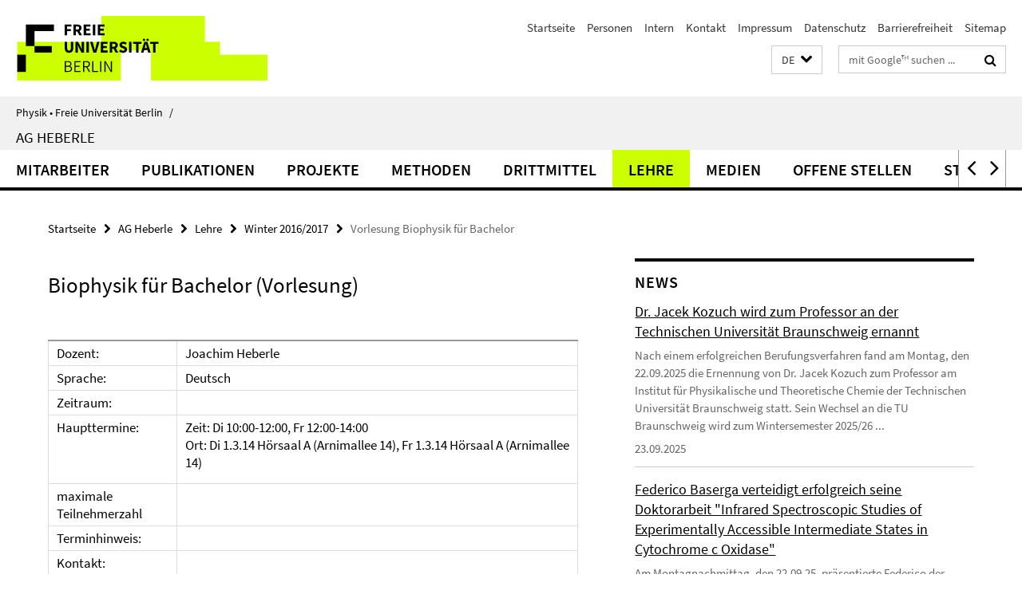

--- FILE ---
content_type: text/html; charset=utf-8
request_url: https://www.physik.fu-berlin.de/einrichtungen/ag/ag-heberle/lehre/winter20162017/biophysik_v/index.html
body_size: 8836
content:
<!DOCTYPE html><!-- rendered 2026-01-21 20:55:44 (UTC) --><html class="ltr" lang="de"><head><title>Vorlesung Biophysik für Bachelor • AG Heberle • Physik • Freie Universität Berlin</title><!-- BEGIN Fragment default/26011920/views/head_meta/69750329/1491294420?222607:1823 -->
<meta charset="utf-8" /><meta content="IE=edge" http-equiv="X-UA-Compatible" /><meta content="width=device-width, initial-scale=1.0" name="viewport" /><meta content="authenticity_token" name="csrf-param" />
<meta content="RwtMIJL180lSHZ6GXi6vypf9uFImQc79OGA3MFixvPY=" name="csrf-token" /><meta content="Vorlesung Biophysik für Bachelor" property="og:title" /><meta content="website" property="og:type" /><meta content="https://www.physik.fu-berlin.de/einrichtungen/ag/ag-heberle/lehre/winter20162017/biophysik_v/index.html" property="og:url" /><!-- BEGIN Fragment default/26011920/views/open_graph_image/19874295/1768551699?232823:20011 -->
<!-- END Fragment default/26011920/views/open_graph_image/19874295/1768551699?232823:20011 -->
<meta content="index,follow" name="robots" /><meta content="2011-02-03" name="dc.date" /><meta content="Vorlesung Biophysik für Bachelor" name="dc.name" /><meta content="DE-BE" name="geo.region" /><meta content="Berlin" name="geo.placename" /><meta content="52.448131;13.286102" name="geo.position" /><link href="https://www.physik.fu-berlin.de/einrichtungen/ag/ag-heberle/lehre/winter20162017/biophysik_v/index.html" rel="canonical" /><!-- BEGIN Fragment default/26011920/views/favicon/19874295/1768551699?092714:72019 -->
<link href="/assets/default2/favicon-12a6f1b0e53f527326498a6bfd4c3abd.ico" rel="shortcut icon" /><!-- END Fragment default/26011920/views/favicon/19874295/1768551699?092714:72019 -->
<!-- BEGIN Fragment default/26011920/head/rss/false/19874295/1768551699?222221:22003 -->
<!-- END Fragment default/26011920/head/rss/false/19874295/1768551699?222221:22003 -->
<!-- END Fragment default/26011920/views/head_meta/69750329/1491294420?222607:1823 -->
<!-- BEGIN Fragment default/26011920/head/assets/19874295/1768551699/?212615:86400 -->
<link href="/assets/default2/default_application-part-1-841e7928a8.css" media="all" rel="stylesheet" type="text/css" /><link href="/assets/default2/default_application-part-2-168016bf56.css" media="all" rel="stylesheet" type="text/css" /><script src="/assets/default2/application-781670a880dd5cd1754f30fcf22929cb.js" type="text/javascript"></script><!--[if lt IE 9]><script src="/assets/default2/html5shiv-d11feba7bd03bd542f45c2943ca21fed.js" type="text/javascript"></script><script src="/assets/default2/respond.min-31225ade11a162d40577719d9a33d3ee.js" type="text/javascript"></script><![endif]--><meta content="Rails Connector for Infopark CMS Fiona by Infopark AG (www.infopark.de); Version 6.8.2.36.82613853" name="generator" /><!-- END Fragment default/26011920/head/assets/19874295/1768551699/?212615:86400 -->
</head><body class="site-ag-heberle layout-size-L"><div class="debug page" data-current-path="/einrichtungen/ag/ag-heberle/lehre/winter20162017/biophysik_v/"><a class="sr-only" href="#content">Springe direkt zu Inhalt </a><div class="horizontal-bg-container-header nocontent"><div class="container container-header"><header><!-- BEGIN Fragment default/26011920/header-part-1/19884226/1609926230/?213844:86400 -->
<a accesskey="O" id="seitenanfang"></a><a accesskey="H" href="https://www.fu-berlin.de/" hreflang="" id="fu-logo-link" title="Zur Startseite der Freien Universität Berlin"><svg id="fu-logo" version="1.1" viewBox="0 0 775 187.5" x="0" y="0"><defs><g id="fu-logo-elements"><g><polygon points="75 25 156.3 25 156.3 43.8 100 43.8 100 87.5 75 87.5 75 25"></polygon><polygon points="100 87.5 150 87.5 150 106.3 100 106.3 100 87.5"></polygon><polygon points="50 112.5 75 112.5 75 162.5 50 162.5 50 112.5"></polygon></g><g><path d="M187.5,25h19.7v5.9h-12.7v7.2h10.8v5.9h-10.8v12.2h-7.1V25z"></path><path d="M237.7,56.3l-7.1-12.5c3.3-1.5,5.6-4.4,5.6-9c0-7.4-5.4-9.7-12.1-9.7h-11.3v31.3h7.1V45h3.9l6,11.2H237.7z M219.9,30.6 h3.6c3.7,0,5.7,1,5.7,4.1c0,3.1-2,4.7-5.7,4.7h-3.6V30.6z"></path><path d="M242.5,25h19.6v5.9h-12.5v6.3h10.7v5.9h-10.7v7.2h13v5.9h-20.1V25z"></path><path d="M269,25h7.1v31.3H269V25z"></path><path d="M283.2,25h19.6v5.9h-12.5v6.3h10.7v5.9h-10.7v7.2h13v5.9h-20.1V25z"></path></g><g><path d="M427.8,72.7c2,0,3.4-1.4,3.4-3.4c0-1.9-1.4-3.4-3.4-3.4c-2,0-3.4,1.4-3.4,3.4C424.4,71.3,425.8,72.7,427.8,72.7z"></path><path d="M417.2,72.7c2,0,3.4-1.4,3.4-3.4c0-1.9-1.4-3.4-3.4-3.4c-2,0-3.4,1.4-3.4,3.4C413.8,71.3,415.2,72.7,417.2,72.7z"></path><path d="M187.5,91.8V75h7.1v17.5c0,6.1,1.9,8.2,5.4,8.2c3.5,0,5.5-2.1,5.5-8.2V75h6.8v16.8c0,10.5-4.3,15.1-12.3,15.1 C191.9,106.9,187.5,102.3,187.5,91.8z"></path><path d="M218.8,75h7.2l8.2,15.5l3.1,6.9h0.2c-0.3-3.3-0.9-7.7-0.9-11.4V75h6.7v31.3h-7.2L228,90.7l-3.1-6.8h-0.2 c0.3,3.4,0.9,7.6,0.9,11.3v11.1h-6.7V75z"></path><path d="M250.4,75h7.1v31.3h-7.1V75z"></path><path d="M261,75h7.5l3.8,14.6c0.9,3.4,1.6,6.6,2.5,10h0.2c0.9-3.4,1.6-6.6,2.5-10l3.7-14.6h7.2l-9.4,31.3h-8.5L261,75z"></path><path d="M291.9,75h19.6V81h-12.5v6.3h10.7v5.9h-10.7v7.2h13v5.9h-20.1V75z"></path><path d="M342.8,106.3l-7.1-12.5c3.3-1.5,5.6-4.4,5.6-9c0-7.4-5.4-9.7-12.1-9.7H318v31.3h7.1V95.1h3.9l6,11.2H342.8z M325.1,80.7 h3.6c3.7,0,5.7,1,5.7,4.1c0,3.1-2,4.7-5.7,4.7h-3.6V80.7z"></path><path d="M344.9,102.4l4.1-4.8c2.2,1.9,5.1,3.3,7.7,3.3c2.9,0,4.4-1.2,4.4-3c0-2-1.8-2.6-4.5-3.7l-4.1-1.7c-3.2-1.3-6.3-4-6.3-8.5 c0-5.2,4.6-9.3,11.1-9.3c3.6,0,7.4,1.4,10.1,4.1l-3.6,4.5c-2.1-1.6-4-2.4-6.5-2.4c-2.4,0-4,1-4,2.8c0,1.9,2,2.6,4.8,3.7l4,1.6 c3.8,1.5,6.2,4.1,6.2,8.5c0,5.2-4.3,9.7-11.8,9.7C352.4,106.9,348.1,105.3,344.9,102.4z"></path><path d="M373.9,75h7.1v31.3h-7.1V75z"></path><path d="M394.4,81h-8.6V75H410V81h-8.6v25.3h-7.1V81z"></path><path d="M429.2,106.3h7.5L426.9,75h-8.5l-9.8,31.3h7.2l1.9-7.4h9.5L429.2,106.3z M419.2,93.4l0.8-2.9c0.9-3.1,1.7-6.8,2.5-10.1 h0.2c0.8,3.3,1.7,7,2.5,10.1l0.7,2.9H419.2z"></path><path d="M443.6,81h-8.6V75h24.3V81h-8.6v25.3h-7.1V81z"></path></g><g><path d="M187.5,131.2h8.9c6.3,0,10.6,2.2,10.6,7.6c0,3.2-1.7,5.8-4.7,6.8v0.2c3.9,0.7,6.5,3.2,6.5,7.5c0,6.1-4.7,9.1-11.7,9.1 h-9.6V131.2z M195.7,144.7c5.8,0,8.1-2.1,8.1-5.5c0-3.9-2.7-5.4-7.9-5.4h-5.1v10.9H195.7z M196.5,159.9c5.7,0,9.1-2.1,9.1-6.6 c0-4.1-3.3-6-9.1-6h-5.8v12.6H196.5z"></path><path d="M215.5,131.2h17.6v2.8h-14.4v10.6h12.1v2.8h-12.1v12.3h14.9v2.8h-18.1V131.2z"></path><path d="M261.5,162.5l-8.2-14c4.5-0.9,7.4-3.8,7.4-8.7c0-6.3-4.4-8.6-10.7-8.6h-9.4v31.3h3.3v-13.7h6l7.9,13.7H261.5z M243.8,133.9h5.6c5.1,0,8,1.6,8,5.9c0,4.3-2.8,6.3-8,6.3h-5.6V133.9z"></path><path d="M267.4,131.2h3.3v28.5h13.9v2.8h-17.2V131.2z"></path><path d="M290.3,131.2h3.3v31.3h-3.3V131.2z"></path><path d="M302.6,131.2h3.4l12,20.6l3.4,6.4h0.2c-0.2-3.1-0.4-6.4-0.4-9.6v-17.4h3.1v31.3H321l-12-20.6l-3.4-6.4h-0.2 c0.2,3.1,0.4,6.2,0.4,9.4v17.6h-3.1V131.2z"></path></g></g></defs><g id="fu-logo-rects"></g><use x="0" xlink:href="#fu-logo-elements" y="0"></use></svg></a><script>"use strict";var svgFLogoObj = document.getElementById("fu-logo");var rectsContainer = svgFLogoObj.getElementById("fu-logo-rects");var svgns = "http://www.w3.org/2000/svg";var xlinkns = "http://www.w3.org/1999/xlink";function createRect(xPos, yPos) {  var rectWidth = ["300", "200", "150"];  var rectHeight = ["75", "100", "150"];  var rectXOffset = ["0", "100", "50"];  var rectYOffset = ["0", "75", "150"];  var x = rectXOffset[getRandomIntInclusive(0, 2)];  var y = rectYOffset[getRandomIntInclusive(0, 2)];  if (xPos == "1") {    x = x;  }  if (xPos == "2") {    x = +x + 193.75;  }  if (xPos == "3") {    x = +x + 387.5;  }  if (xPos == "4") {    x = +x + 581.25;  }  if (yPos == "1") {    y = y;  }  if (yPos == "2") {    y = +y + 112.5;  }  var cssClasses = "rectangle";  var rectColor = "#CCFF00";  var style = "fill: ".concat(rectColor, ";");  var rect = document.createElementNS(svgns, "rect");  rect.setAttribute("x", x);  rect.setAttribute("y", y);  rect.setAttribute("width", rectWidth[getRandomIntInclusive(0, 2)]);  rect.setAttribute("height", rectHeight[getRandomIntInclusive(0, 2)]);  rect.setAttribute("class", cssClasses);  rect.setAttribute("style", style);  rectsContainer.appendChild(rect);}function getRandomIntInclusive(min, max) {  min = Math.ceil(min);  max = Math.floor(max);  return Math.floor(Math.random() * (max - min + 1)) + min;}function makeGrid() {  for (var i = 1; i < 17; i = i + 1) {    if (i == "1") {      createRect("1", "1");    }    if (i == "2") {      createRect("2", "1");    }    if (i == "3") {      createRect("3", "1");    }    if (i == "5") {      createRect("1", "2");    }    if (i == "6") {      createRect("2", "2");    }    if (i == "7") {      createRect("3", "2");    }    if (i == "8") {      createRect("4", "2");    }  }}makeGrid();</script><a accesskey="H" href="https://www.fu-berlin.de/" hreflang="" id="fu-label-link" title="Zur Startseite der Freien Universität Berlin"><div id="fu-label-wrapper"><svg id="fu-label" version="1.1" viewBox="0 0 50 50" x="0" y="0"><defs><g id="fu-label-elements"><rect height="50" id="fu-label-bg" width="50"></rect><g><polygon points="19.17 10.75 36.01 10.75 36.01 14.65 24.35 14.65 24.35 23.71 19.17 23.71 19.17 10.75"></polygon><polygon points="24.35 23.71 34.71 23.71 34.71 27.6 24.35 27.6 24.35 23.71"></polygon><polygon points="13.99 28.88 19.17 28.88 19.17 39.25 13.99 39.25 13.99 28.88"></polygon></g></g></defs><use x="0" xlink:href="#fu-label-elements" y="0"></use></svg></div><div id="fu-label-text">Freie Universität Berlin</div></a><h1 class="hide">Physik • Freie Universität Berlin</h1><hr class="hide" /><h2 class="sr-only">Service-Navigation</h2><ul class="top-nav no-print"><li><a href="/index.html" rel="index" title="Zur Startseite von: Physik • Freie Universität Berlin">Startseite</a></li><li><a href="/personen/index.html" title="">Personen</a></li><li><a href="/intern/index.html" title="Fachbereichsinterner Bereich">Intern</a></li><li><a href="/kontakt/index.html" title="">Kontakt</a></li><li><a href="/impressum/index.html" title="Impressum">Impressum</a></li><li><a href="https://www.fu-berlin.de/$REDIRECTS/datenschutz.html" title="">Datenschutz</a></li><li><a href="https://www.fu-berlin.de/$REDIRECTS/barrierefreiheit.html" title="">Barrierefreiheit</a></li><li><a href="/sitemap/index.html" title="">Sitemap</a></li></ul><!-- END Fragment default/26011920/header-part-1/19884226/1609926230/?213844:86400 -->
<a class="services-menu-icon no-print"><div class="icon-close icon-cds icon-cds-wrong" style="display: none;"></div><div class="icon-menu"><div class="dot"></div><div class="dot"></div><div class="dot"></div></div></a><div class="services-search-icon no-print"><div class="icon-close icon-cds icon-cds-wrong" style="display: none;"></div><div class="icon-search fa fa-search"></div></div><div class="services no-print"><!-- BEGIN Fragment default/26011920/header/languages/19884226/1609926230/?222304:4027 -->
<div class="services-language dropdown"><div aria-haspopup="listbox" aria-label="Sprache auswählen" class="services-dropdown-button btn btn-default" id="lang" role="button"><span aria-label="Deutsch">DE</span><div class="services-dropdown-button-icon"><div class="fa fa-chevron-down services-dropdown-button-icon-open"></div><div class="fa fa-chevron-up services-dropdown-button-icon-close"></div></div></div><ul class="dropdown-menu dropdown-menu-right" role="listbox" tabindex="-1"><li aria-disabled="true" aria-selected="true" class="disabled" role="option"><a href="#" lang="de" title="Diese Seite ist die Deutschsprachige Version">DE: Deutsch</a></li><li role="option"><a class="fub-language-version" data-locale="en" href="#" hreflang="en" lang="en" title="English version">EN: English</a></li></ul></div><!-- END Fragment default/26011920/header/languages/19884226/1609926230/?222304:4027 -->
<!-- BEGIN Fragment default/26011920/header-part-2/19884226/1609926230/?213845:86400 -->
<div class="services-search"><form action="/_search/index.html" class="fub-google-search-form" id="search-form" method="get" role="search"><input name="ie" type="hidden" value="UTF-8" /><label class="search-label" for="search-input">Suchbegriffe</label><input autocomplete="off" class="search-input" id="search-input" name="q" placeholder="mit Google™ suchen ..." title="Suchbegriff bitte hier eingeben" type="text" /><button class="search-button" id="search_button" title="mit Google™ suchen ..." type="submit"><i class="fa fa-search"></i></button></form><div class="search-privacy-link"><a href="http://www.fu-berlin.de/redaktion/impressum/datenschutzhinweise#faq_06_externe_suche" title="Hinweise zur Datenübertragung bei der Google™ Suche">Hinweise zur Datenübertragung bei der Google™ Suche</a></div></div><!-- END Fragment default/26011920/header-part-2/19884226/1609926230/?213845:86400 -->
</div></header></div></div><div class="horizontal-bg-container-identity nocontent"><div class="container container-identity"><div class="identity closed"><i class="identity-text-parent-icon-close fa fa-angle-up no-print"></i><i class="identity-text-parent-icon-open fa fa-angle-down no-print"></i><div class="identity-text-parent no-print"><a class="identity-text-parent-first" href="/index.html" rel="index" title="Zur Startseite von: ">Physik • Freie Universität Berlin<span class="identity-text-separator">/</span></a></div><h2 class="identity-text-main"><a href="/einrichtungen/ag/ag-heberle/index.html" title="Zur Startseite von:  AG Heberle">AG Heberle</a></h2></div></div></div><!-- BEGIN Fragment default/26011920/navbar-wrapper-ajax/0/19884226/1609926230/?221557:3600 -->
<div class="navbar-wrapper cms-box-ajax-content" data-ajax-url="/einrichtungen/ag/ag-heberle/index.html?comp=navbar&amp;irq=1&amp;pm=0"><nav class="main-nav-container no-print" style=""><div class="container main-nav-container-inner"><div class="main-nav-scroll-buttons" style="display:none"><div id="main-nav-btn-scroll-left" role="button"><div class="fa fa-angle-left"></div></div><div id="main-nav-btn-scroll-right" role="button"><div class="fa fa-angle-right"></div></div></div><div class="main-nav-toggle"><span class="main-nav-toggle-text">Menü</span><span class="main-nav-toggle-icon"><span class="line"></span><span class="line"></span><span class="line"></span></span></div><ul class="main-nav level-1" id="fub-main-nav"><li class="main-nav-item level-1 has-children" data-index="0" data-menu-item-path="#" data-menu-shortened="0"><a class="main-nav-item-link level-1" href="#" title="loading...">Mitarbeiter</a><div class="icon-has-children"><div class="fa fa-angle-right"></div><div class="fa fa-angle-down"></div><div class="fa fa-angle-up"></div></div><div class="container main-nav-parent level-2" style="display:none"><p style="margin: 20px;">loading... </p></div></li><li class="main-nav-item level-1 has-children" data-index="1" data-menu-item-path="#" data-menu-shortened="0"><a class="main-nav-item-link level-1" href="#" title="loading...">Publikationen</a><div class="icon-has-children"><div class="fa fa-angle-right"></div><div class="fa fa-angle-down"></div><div class="fa fa-angle-up"></div></div><div class="container main-nav-parent level-2" style="display:none"><p style="margin: 20px;">loading... </p></div></li><li class="main-nav-item level-1 has-children" data-index="2" data-menu-item-path="#" data-menu-shortened="0"><a class="main-nav-item-link level-1" href="#" title="loading...">Projekte</a><div class="icon-has-children"><div class="fa fa-angle-right"></div><div class="fa fa-angle-down"></div><div class="fa fa-angle-up"></div></div><div class="container main-nav-parent level-2" style="display:none"><p style="margin: 20px;">loading... </p></div></li><li class="main-nav-item level-1 has-children" data-index="3" data-menu-item-path="#" data-menu-shortened="0"><a class="main-nav-item-link level-1" href="#" title="loading...">Methoden</a><div class="icon-has-children"><div class="fa fa-angle-right"></div><div class="fa fa-angle-down"></div><div class="fa fa-angle-up"></div></div><div class="container main-nav-parent level-2" style="display:none"><p style="margin: 20px;">loading... </p></div></li><li class="main-nav-item level-1 has-children" data-index="4" data-menu-item-path="#" data-menu-shortened="0"><a class="main-nav-item-link level-1" href="#" title="loading...">Drittmittel</a><div class="icon-has-children"><div class="fa fa-angle-right"></div><div class="fa fa-angle-down"></div><div class="fa fa-angle-up"></div></div><div class="container main-nav-parent level-2" style="display:none"><p style="margin: 20px;">loading... </p></div></li><li class="main-nav-item level-1 has-children" data-index="5" data-menu-item-path="#" data-menu-shortened="0"><a class="main-nav-item-link level-1" href="#" title="loading...">Lehre</a><div class="icon-has-children"><div class="fa fa-angle-right"></div><div class="fa fa-angle-down"></div><div class="fa fa-angle-up"></div></div><div class="container main-nav-parent level-2" style="display:none"><p style="margin: 20px;">loading... </p></div></li><li class="main-nav-item level-1 has-children" data-index="6" data-menu-item-path="#" data-menu-shortened="0"><a class="main-nav-item-link level-1" href="#" title="loading...">Medien</a><div class="icon-has-children"><div class="fa fa-angle-right"></div><div class="fa fa-angle-down"></div><div class="fa fa-angle-up"></div></div><div class="container main-nav-parent level-2" style="display:none"><p style="margin: 20px;">loading... </p></div></li><li class="main-nav-item level-1 has-children" data-index="7" data-menu-item-path="#" data-menu-shortened="0"><a class="main-nav-item-link level-1" href="#" title="loading...">Offene Stellen</a><div class="icon-has-children"><div class="fa fa-angle-right"></div><div class="fa fa-angle-down"></div><div class="fa fa-angle-up"></div></div><div class="container main-nav-parent level-2" style="display:none"><p style="margin: 20px;">loading... </p></div></li><li class="main-nav-item level-1 has-children" data-index="8" data-menu-item-path="#" data-menu-shortened="0"><a class="main-nav-item-link level-1" href="#" title="loading...">Standort</a><div class="icon-has-children"><div class="fa fa-angle-right"></div><div class="fa fa-angle-down"></div><div class="fa fa-angle-up"></div></div><div class="container main-nav-parent level-2" style="display:none"><p style="margin: 20px;">loading... </p></div></li></ul></div><div class="main-nav-flyout-global"><div class="container"></div><button id="main-nav-btn-flyout-close" type="button"><div id="main-nav-btn-flyout-close-container"><i class="fa fa-angle-up"></i></div></button></div></nav></div><script type="text/javascript">$(document).ready(function () { Luise.Navigation.init(); });</script><!-- END Fragment default/26011920/navbar-wrapper-ajax/0/19884226/1609926230/?221557:3600 -->
<div class="content-wrapper main horizontal-bg-container-main"><div class="container breadcrumbs-container nocontent"><div class="row"><div class="col-xs-12"><div class="box breadcrumbs no-print"><p class="hide">Pfadnavigation</p><ul class="fu-breadcrumb"><li><a href="/index.html">Startseite</a><i class="fa fa-chevron-right"></i></li><li><a href="/einrichtungen/ag/ag-heberle/index.html">AG Heberle</a><i class="fa fa-chevron-right"></i></li><li><a href="/einrichtungen/ag/ag-heberle/lehre/index.html">Lehre</a><i class="fa fa-chevron-right"></i></li><li><a href="/einrichtungen/ag/ag-heberle/lehre/winter20162017/index.html">Winter 2016/2017</a><i class="fa fa-chevron-right"></i></li><li class="active">Vorlesung Biophysik für Bachelor</li></ul></div></div></div></div><div class="container"><div class="row"><main class="col-m-7 print-full-width"><!--skiplink anchor: content--><div class="fub-content fub-fu_basis_ordner"><a id="content"></a><div class="box box-standard-body box-standard-body-cms-7"><h1>Biophysik für Bachelor (Vorlesung)</h1><!-- BEGIN Fragment default/26011920/content_media/69750329/1491294420/69750329/1491294420/?220545:601 -->
<!-- END Fragment default/26011920/content_media/69750329/1491294420/69750329/1491294420/?220545:601 -->
<div class="editor-content hyphens"><p> </p>
<table>
<tbody>
<tr>
<td>Dozent:</td>
<td>Joachim Heberle</td>
</tr>
<tr>
<td>Sprache:</td>
<td>Deutsch</td>
</tr>
<tr>
<td>Zeitraum:</td>
<td> </td>
</tr>
<tr>
<td>Haupttermine:</td>
<td>
<p><span>Zeit: Di 10:00-12:00, Fr 12:00-14:00</span><br /><span>Ort: Di 1.3.14 Hörsaal A (Arnimallee 14), Fr 1.3.14 Hörsaal A (Arnimallee 14)</span></p>
</td>
</tr>
<tr>
<td>maximale<br />Teilnehmerzahl</td>
<td> </td>
</tr>
<tr>
<td>Terminhinweis:</td>
<td> </td>
</tr>
<tr>
<td>Kontakt:</td>
<td> </td>
</tr>
<tr>
<td>Hinweise für Studierende</td>
<td><span style="text-decoration: underline;">Zielgruppe:</span><span><span> </span>An Biophysik interessierte angehende Physiker, Chemiker, Biochemiker und Biologen</span>
<p><span style="text-decoration: underline;">Voraussetzungen</span><span>: Grundkenntnisse Experimentalphysik, 5. oder höheres Semester.</span></p>
</td>
</tr>
<tr>
<td>Inhalt:</td>
<td><span>Ziel der Vorlesung ist die Vermittlung der biophysikalischen Grundlagen zur Beschreibung und zum Verständnis von Struktur, Dynamik und Funktion biologischer Moleküle.<span> </span></span><br /><span style="text-decoration: underline;">Stichworte zum Inhalt:</span><br />
<ul>
<li>Biologische Makromoleküle - eine Einführung;</li>
<li>Struktur komplexer Biomoleküle;</li>
<li>Selbstorganisation von Proteinen und Membranen durch "hydrophobe Kräfte";</li>
<li>Ionen, Protonierung und Proteinelektrostatik;</li>
<li>Temperatur und Proteindynamik;</li>
<li>Grundlagen der Molekülmechanik-Berechnungen;</li>
<li>Proteinfaltung und Strukturvorhersagen;</li>
<li>Motorenzyme und Bewegung auf Nanometerskalen.</li>
</ul>
 </td>
</tr>
<tr>
<td>Literatur:</td>
<td><span>Sackmann &amp; Merkel, Lehrbuch der Biophysik, Wiley-VCH</span></td>
</tr>
<tr>
<td>Klausurtermin:</td>
<td>Freitag, den 03.02.2017 um 12:00 Uhr im Hörsaal A</td>
</tr>
<tr>
<td>Nachklausurtermin:</td>
<td> </td>
</tr>
</tbody>
</table>
<p><strong>Folien der Vorlesung</strong></p>
<p><a href="/einrichtungen/ag/ag-heberle/lehre/winter20162017/PM_intern/Vorl01_18102016.pdf">Vorl01_18102016</a></p>
<p><a href="/einrichtungen/ag/ag-heberle/lehre/winter20162017/PM_intern/Vorl02_21102016.pdf">Vorl02_21102016</a></p>
<p><a href="/einrichtungen/ag/ag-heberle/lehre/winter20162017/PM_intern/Vorl03_26102016.pdf">Vorl03_25102016</a></p>
<p><a href="/einrichtungen/ag/ag-heberle/lehre/winter20162017/PM_intern/Vorl04_28102016.pdf">Vorl04_28102016</a></p>
<p><a href="/einrichtungen/ag/ag-heberle/lehre/winter20162017/PM_intern/Vorl05_2016-11-01.pdf">Vorl05_01112016</a></p>
<p><a href="/einrichtungen/ag/ag-heberle/lehre/winter20162017/PM_intern/Vorl06_04112016.pdf">Vorl06_04112016</a></p>
<p><a href="/einrichtungen/ag/ag-heberle/lehre/winter20162017/PM_intern/Vorl07_08112016.pdf">Vorl07_08112016</a></p>
<p><a href="/einrichtungen/ag/ag-heberle/lehre/winter20162017/PM_intern/Vorl08_11112016.pdf">Vorl08_11112016</a></p>
<p><a href="/einrichtungen/ag/ag-heberle/lehre/winter20162017/PM_intern/Vorl09_15112016.pdf">Vorl09_15112016</a></p>
<p><a href="/einrichtungen/ag/ag-heberle/lehre/winter20162017/PM_intern/Vorl10_18112016.pdf">Vorl10_18112016</a></p>
<p><a href="/einrichtungen/ag/ag-heberle/lehre/winter20162017/PM_intern/Vorl11_22112016.pdf">Vorl11_22112016</a></p>
<p><a href="/einrichtungen/ag/ag-heberle/lehre/winter20162017/PM_intern/Vorl12_25112016.pdf">Vorl12_25112016</a></p>
<p><a href="/einrichtungen/ag/ag-heberle/lehre/winter20162017/PM_intern/Vorl13_29112016.pdf">Vorl13_29112016</a></p>
<p><a href="/einrichtungen/ag/ag-heberle/lehre/winter20162017/PM_intern/Vorl14_02122016.pdf">Vorl14_02122016</a></p>
<p><a href="/einrichtungen/ag/ag-heberle/lehre/winter20162017/PM_intern/Vorl15_06122016.pdf">Vorl15_06122016</a></p>
<p><a href="/einrichtungen/ag/ag-heberle/lehre/winter20162017/PM_intern/Vorl16_09122016.pdf">Vorl16_09122016</a></p>
<p><a href="/einrichtungen/ag/ag-heberle/lehre/winter20162017/PM_intern/Vorl17_13122016.pdf">Vorl17_13122016</a></p>
<p><a href="/einrichtungen/ag/ag-heberle/lehre/winter20162017/PM_intern/Vorl18_16122016.pdf">Vorl18_16122016</a></p>
<p><a href="/einrichtungen/ag/ag-heberle/lehre/winter20162017/PM_intern/Vorl19_01032017.pdf">Vorl19_03012017</a></p>
<p><a href="/einrichtungen/ag/ag-heberle/lehre/winter20162017/PM_intern/Vorl20_01102017.pdf">Vorl20_10012017</a></p>
<p><a href="/einrichtungen/ag/ag-heberle/lehre/winter20162017/PM_intern/Vorl21_13012017.pdf">Vorl21_13012017</a></p>
<p><a href="/einrichtungen/ag/ag-heberle/lehre/winter20162017/PM_intern/Vorl22_17012017.pdf">Vorl22_17012017</a></p>
<p><a href="/einrichtungen/ag/ag-heberle/lehre/winter20162017/PM_intern/Vorl23_20012017.pdf">Vorl23_20012017</a></p>
<p><a href="/einrichtungen/ag/ag-heberle/lehre/winter20162017/PM_intern/Vorl24_24012017.pdf">Vorl24_24012017</a></p>
<p><a href="/einrichtungen/ag/ag-heberle/lehre/winter20162017/PM_intern/Vorl25_27012017.pdf">Vorl25_27012017</a></p>
<p><a href="/einrichtungen/ag/ag-heberle/lehre/winter20162017/PM_intern/Vorl26_31012017.pdf">Vorl26_31012017</a></p>
<p><a href="/einrichtungen/ag/ag-heberle/lehre/winter20162017/PM_intern/Klausurnoten_Hinweise.pdf">Klausurnoten&amp;Hinweise</a></p>
<p><a href="/einrichtungen/ag/ag-heberle/lehre/winter20162017/PM_intern/Vorl28_14022017.pdf">Vorl28_14022017</a></p>
<p><a href="/einrichtungen/ag/ag-heberle/lehre/winter20162017/PM_intern/Nachklausurnoten_Hinweise-1.pdf">Nachklausurnoten&amp;Hinweise</a></p></div></div><noscript><div class="warning_box"><em class="mark-4">Für eine optimale Darstellung dieser Seite aktivieren Sie bitte JavaScript.</em></div></noscript></div></main><!-- BEGIN Fragment default/26011920/sidebar_subtree/19884226/1609926230/?220846:1801 -->
<aside class="col-m-5 sidebar-right no-print nocontent"><div class="row"><div class="col-l-11 col-l-offset-1"><div class="content-element"><!-- BEGIN Fragment default/26011920/news-box-outer/113567620/1609925825/?223845:3600 -->
<div class="box box-news-list-v1 box-border box-news-cms-5"><h3 class="box-news-list-v1-headline">News</h3><div class="news cms-box-ajax-content" data-ajax-url="/einrichtungen/ag/ag-heberle/news/index.html?irq=1&amp;page=1"><div class="spinner news" style="display: none; width: 16px; padding: 20px;"><img alt="spinner" src="/assets/default2/spinner-39a0a2170912fd2acf310826322141db.gif" /></div><noscript><em class="mark-4">Zur Anzeige dieser Inhalte wird JavaScript benötigt.</em><p><a href="/einrichtungen/ag/ag-heberle/news/index.html" title="News">Übersicht</a></p></noscript></div></div><!-- END Fragment default/26011920/news-box-outer/113567620/1609925825/?223845:3600 -->
</div></div></div><div class="row"><div class="col-l-11 col-l-offset-1"><div class="content-element"><div class="box"><!-- BEGIN Fragment default/26011920/fu_aufmacher_slideshow_ordner/5/26003149/1609925911/?214844:599 -->
<div class="box-slideshow box-slideshow-content-element box-slideshow-cms-5" data-autostart="0" style="display:none"><div class="box-slideshow-container"><span class="box-slideshow-image" data-cycle-desc="<p>&lt;a href=&#x27;/einrichtungen/ag/ag-heberle/methoden/fourier/index.html&#x27; title=&#x27;Lesen Sie weiter&#x27;&gt;&lt;h3&gt;Zeitaufgelöste FTIR Spektroskopie&lt;/h3&gt;&lt;p&gt;Hiermit können Strukturänderungen eines Proteins mit hoher zeitlicher Auflösung auf atomarer Ebene verfolgt werden.&lt;/p&gt;&lt;/a&gt;</p>" data-overlay-align="overlay-left"><picture data-colspan="5" data-image-max-width="-" data-image-size="L"><source data-screen-size='xl' srcset='/einrichtungen/ag/ag-heberle/_inhaltselemente_rechts/slideshow/bilder/ftir1.jpg?width=500 1x, /einrichtungen/ag/ag-heberle/_inhaltselemente_rechts/slideshow/bilder/ftir1.jpg?width=1000 2x, /einrichtungen/ag/ag-heberle/_inhaltselemente_rechts/slideshow/bilder/ftir1.jpg?width=2000 3x' media='(min-width: 1200px)' ><source data-screen-size='l' srcset='/einrichtungen/ag/ag-heberle/_inhaltselemente_rechts/slideshow/bilder/ftir1.jpg?width=500 1x, /einrichtungen/ag/ag-heberle/_inhaltselemente_rechts/slideshow/bilder/ftir1.jpg?width=1000 2x, /einrichtungen/ag/ag-heberle/_inhaltselemente_rechts/slideshow/bilder/ftir1.jpg?width=2000 3x' media='(min-width: 990px)' ><source data-screen-size='m' srcset='/einrichtungen/ag/ag-heberle/_inhaltselemente_rechts/slideshow/bilder/ftir1.jpg?width=500 1x, /einrichtungen/ag/ag-heberle/_inhaltselemente_rechts/slideshow/bilder/ftir1.jpg?width=1000 2x, /einrichtungen/ag/ag-heberle/_inhaltselemente_rechts/slideshow/bilder/ftir1.jpg?width=2000 3x' media='(min-width: 768px)' ><source data-screen-size='s' srcset='/einrichtungen/ag/ag-heberle/_inhaltselemente_rechts/slideshow/bilder/ftir1.jpg?width=1000 1x, /einrichtungen/ag/ag-heberle/_inhaltselemente_rechts/slideshow/bilder/ftir1.jpg?width=2000 2x, /einrichtungen/ag/ag-heberle/_inhaltselemente_rechts/slideshow/bilder/ftir1.jpg?width=3000 3x' media='(min-width: 520px)' ><source data-screen-size='xs' srcset='/einrichtungen/ag/ag-heberle/_inhaltselemente_rechts/slideshow/bilder/ftir1.jpg?width=500 1x, /einrichtungen/ag/ag-heberle/_inhaltselemente_rechts/slideshow/bilder/ftir1.jpg?width=1000 2x, /einrichtungen/ag/ag-heberle/_inhaltselemente_rechts/slideshow/bilder/ftir1.jpg?width=2000 3x' ><img alt="FTIR" class="figure-img" data-image-obj-id="26014954" src="/einrichtungen/ag/ag-heberle/_inhaltselemente_rechts/slideshow/bilder/ftir1.jpg?width=1000" style="width:100%;" /></picture></span><span class="box-slideshow-image" data-cycle-desc="<p>&lt;a href=&#x27;/einrichtungen/ag/ag-heberle/projekte/cox/index.html&#x27; title=&#x27;Lesen Sie weiter&#x27;&gt;&lt;h3&gt;Cytochrome C Oxidase&lt;/h3&gt;&lt;p&gt;Das terminale Enzym der Atmungskette nutzt die Energie aus Elektronen um Protonen über die Zellmembran zu pumpen.&lt;/p&gt;&lt;/a&gt;</p>" data-overlay-align="overlay-left"><picture data-colspan="5" data-image-max-width="-" data-image-size="L"><source data-screen-size='xl' srcset='/einrichtungen/ag/ag-heberle/_inhaltselemente_rechts/slideshow/bilder/bo3-picfinal5.png?width=500 1x, /einrichtungen/ag/ag-heberle/_inhaltselemente_rechts/slideshow/bilder/bo3-picfinal5.png?width=1000 2x, /einrichtungen/ag/ag-heberle/_inhaltselemente_rechts/slideshow/bilder/bo3-picfinal5.png?width=2000 3x' media='(min-width: 1200px)' ><source data-screen-size='l' srcset='/einrichtungen/ag/ag-heberle/_inhaltselemente_rechts/slideshow/bilder/bo3-picfinal5.png?width=500 1x, /einrichtungen/ag/ag-heberle/_inhaltselemente_rechts/slideshow/bilder/bo3-picfinal5.png?width=1000 2x, /einrichtungen/ag/ag-heberle/_inhaltselemente_rechts/slideshow/bilder/bo3-picfinal5.png?width=2000 3x' media='(min-width: 990px)' ><source data-screen-size='m' srcset='/einrichtungen/ag/ag-heberle/_inhaltselemente_rechts/slideshow/bilder/bo3-picfinal5.png?width=500 1x, /einrichtungen/ag/ag-heberle/_inhaltselemente_rechts/slideshow/bilder/bo3-picfinal5.png?width=1000 2x, /einrichtungen/ag/ag-heberle/_inhaltselemente_rechts/slideshow/bilder/bo3-picfinal5.png?width=2000 3x' media='(min-width: 768px)' ><source data-screen-size='s' srcset='/einrichtungen/ag/ag-heberle/_inhaltselemente_rechts/slideshow/bilder/bo3-picfinal5.png?width=1000 1x, /einrichtungen/ag/ag-heberle/_inhaltselemente_rechts/slideshow/bilder/bo3-picfinal5.png?width=2000 2x, /einrichtungen/ag/ag-heberle/_inhaltselemente_rechts/slideshow/bilder/bo3-picfinal5.png?width=3000 3x' media='(min-width: 520px)' ><source data-screen-size='xs' srcset='/einrichtungen/ag/ag-heberle/_inhaltselemente_rechts/slideshow/bilder/bo3-picfinal5.png?width=500 1x, /einrichtungen/ag/ag-heberle/_inhaltselemente_rechts/slideshow/bilder/bo3-picfinal5.png?width=1000 2x, /einrichtungen/ag/ag-heberle/_inhaltselemente_rechts/slideshow/bilder/bo3-picfinal5.png?width=2000 3x' ><img alt="bo3-picfinal5" class="figure-img" data-image-obj-id="26772493" src="/einrichtungen/ag/ag-heberle/_inhaltselemente_rechts/slideshow/bilder/bo3-picfinal5.png?width=1000" style="width:100%;" /></picture></span><span class="box-slideshow-image" data-cycle-desc="<p>&lt;a href=&#x27;/einrichtungen/ag/ag-heberle/methoden/nearfield/index.html&#x27; title=&#x27;Lesen Sie weiter&#x27;&gt;&lt;h3&gt;Einzelmolekül IR-Spektroskopie an Proteinen&lt;/h3&gt;&lt;p&gt;Einzelnes Protein platziert zwischen einer resonanten Goldstruktur und metallener Antenne für spektroskopische Messung.&lt;/p&gt;&lt;/a&gt;</p>" data-overlay-align="overlay-left"><picture data-colspan="5" data-image-max-width="" data-image-size="L"><source data-screen-size='xl' srcset='/einrichtungen/ag/ag-heberle/_inhaltselemente_rechts/slideshow/bilder/figure_single_molecule_scaled.png?width=500 1x, /einrichtungen/ag/ag-heberle/_inhaltselemente_rechts/slideshow/bilder/figure_single_molecule_scaled.png?width=1000 2x, /einrichtungen/ag/ag-heberle/_inhaltselemente_rechts/slideshow/bilder/figure_single_molecule_scaled.png?width=2000 3x' media='(min-width: 1200px)' ><source data-screen-size='l' srcset='/einrichtungen/ag/ag-heberle/_inhaltselemente_rechts/slideshow/bilder/figure_single_molecule_scaled.png?width=500 1x, /einrichtungen/ag/ag-heberle/_inhaltselemente_rechts/slideshow/bilder/figure_single_molecule_scaled.png?width=1000 2x, /einrichtungen/ag/ag-heberle/_inhaltselemente_rechts/slideshow/bilder/figure_single_molecule_scaled.png?width=2000 3x' media='(min-width: 990px)' ><source data-screen-size='m' srcset='/einrichtungen/ag/ag-heberle/_inhaltselemente_rechts/slideshow/bilder/figure_single_molecule_scaled.png?width=500 1x, /einrichtungen/ag/ag-heberle/_inhaltselemente_rechts/slideshow/bilder/figure_single_molecule_scaled.png?width=1000 2x, /einrichtungen/ag/ag-heberle/_inhaltselemente_rechts/slideshow/bilder/figure_single_molecule_scaled.png?width=2000 3x' media='(min-width: 768px)' ><source data-screen-size='s' srcset='/einrichtungen/ag/ag-heberle/_inhaltselemente_rechts/slideshow/bilder/figure_single_molecule_scaled.png?width=1000 1x, /einrichtungen/ag/ag-heberle/_inhaltselemente_rechts/slideshow/bilder/figure_single_molecule_scaled.png?width=2000 2x, /einrichtungen/ag/ag-heberle/_inhaltselemente_rechts/slideshow/bilder/figure_single_molecule_scaled.png?width=3000 3x' media='(min-width: 520px)' ><source data-screen-size='xs' srcset='/einrichtungen/ag/ag-heberle/_inhaltselemente_rechts/slideshow/bilder/figure_single_molecule_scaled.png?width=500 1x, /einrichtungen/ag/ag-heberle/_inhaltselemente_rechts/slideshow/bilder/figure_single_molecule_scaled.png?width=1000 2x, /einrichtungen/ag/ag-heberle/_inhaltselemente_rechts/slideshow/bilder/figure_single_molecule_scaled.png?width=2000 3x' ><img alt="Single molecule IR spectroscopy" class="figure-img" data-image-obj-id="71330632" src="/einrichtungen/ag/ag-heberle/_inhaltselemente_rechts/slideshow/bilder/figure_single_molecule_scaled.png?width=1000" style="width:100%;" /></picture></span><span class="box-slideshow-image" data-cycle-desc="<p>&lt;a href=&#x27;/einrichtungen/ag/ag-heberle/projekte/gasverarbeitenden/index.html&#x27; title=&#x27;Lesen Sie weiter&#x27;&gt;&lt;h3&gt;Protonengekoppelter Elektronentransport in Hydrogenasen&lt;/h3&gt;&lt;/a&gt;</p>" data-overlay-align="overlay-left"><picture data-colspan="5" data-image-max-width="" data-image-size="L"><source data-screen-size='xl' srcset='/einrichtungen/ag/ag-heberle/_inhaltselemente_rechts/slideshow/bilder/hyd_pcet.png?width=500 1x, /einrichtungen/ag/ag-heberle/_inhaltselemente_rechts/slideshow/bilder/hyd_pcet.png?width=1000 2x, /einrichtungen/ag/ag-heberle/_inhaltselemente_rechts/slideshow/bilder/hyd_pcet.png?width=2000 3x' media='(min-width: 1200px)' ><source data-screen-size='l' srcset='/einrichtungen/ag/ag-heberle/_inhaltselemente_rechts/slideshow/bilder/hyd_pcet.png?width=500 1x, /einrichtungen/ag/ag-heberle/_inhaltselemente_rechts/slideshow/bilder/hyd_pcet.png?width=1000 2x, /einrichtungen/ag/ag-heberle/_inhaltselemente_rechts/slideshow/bilder/hyd_pcet.png?width=2000 3x' media='(min-width: 990px)' ><source data-screen-size='m' srcset='/einrichtungen/ag/ag-heberle/_inhaltselemente_rechts/slideshow/bilder/hyd_pcet.png?width=500 1x, /einrichtungen/ag/ag-heberle/_inhaltselemente_rechts/slideshow/bilder/hyd_pcet.png?width=1000 2x, /einrichtungen/ag/ag-heberle/_inhaltselemente_rechts/slideshow/bilder/hyd_pcet.png?width=2000 3x' media='(min-width: 768px)' ><source data-screen-size='s' srcset='/einrichtungen/ag/ag-heberle/_inhaltselemente_rechts/slideshow/bilder/hyd_pcet.png?width=1000 1x, /einrichtungen/ag/ag-heberle/_inhaltselemente_rechts/slideshow/bilder/hyd_pcet.png?width=2000 2x, /einrichtungen/ag/ag-heberle/_inhaltselemente_rechts/slideshow/bilder/hyd_pcet.png?width=3000 3x' media='(min-width: 520px)' ><source data-screen-size='xs' srcset='/einrichtungen/ag/ag-heberle/_inhaltselemente_rechts/slideshow/bilder/hyd_pcet.png?width=500 1x, /einrichtungen/ag/ag-heberle/_inhaltselemente_rechts/slideshow/bilder/hyd_pcet.png?width=1000 2x, /einrichtungen/ag/ag-heberle/_inhaltselemente_rechts/slideshow/bilder/hyd_pcet.png?width=2000 3x' ><img alt="hyd_pcet" class="figure-img" data-image-obj-id="84664872" src="/einrichtungen/ag/ag-heberle/_inhaltselemente_rechts/slideshow/bilder/hyd_pcet.png?width=1000" style="width:100%;" /></picture></span><span class="box-slideshow-image" data-cycle-desc="<p>&lt;a href=&#x27;/einrichtungen/ag/ag-heberle/projekte/retinalproteine/index.html&#x27; title=&#x27;Lesen Sie weiter&#x27;&gt;&lt;h3&gt;Kanalrhodopsin&lt;/h3&gt;&lt;p&gt;Dieses Protein ist ein lichtaktivierter Ionenkanal, der als optogenetisches Werkzeug eingesetzt wird.&lt;/p&gt;&lt;/a&gt;</p>" data-overlay-align="overlay-left"><picture data-colspan="5" data-image-max-width="-" data-image-size="L"><source data-screen-size='xl' srcset='/einrichtungen/ag/ag-heberle/_inhaltselemente_rechts/slideshow/bilder/chr2.png?width=500 1x, /einrichtungen/ag/ag-heberle/_inhaltselemente_rechts/slideshow/bilder/chr2.png?width=1000 2x, /einrichtungen/ag/ag-heberle/_inhaltselemente_rechts/slideshow/bilder/chr2.png?width=2000 3x' media='(min-width: 1200px)' ><source data-screen-size='l' srcset='/einrichtungen/ag/ag-heberle/_inhaltselemente_rechts/slideshow/bilder/chr2.png?width=500 1x, /einrichtungen/ag/ag-heberle/_inhaltselemente_rechts/slideshow/bilder/chr2.png?width=1000 2x, /einrichtungen/ag/ag-heberle/_inhaltselemente_rechts/slideshow/bilder/chr2.png?width=2000 3x' media='(min-width: 990px)' ><source data-screen-size='m' srcset='/einrichtungen/ag/ag-heberle/_inhaltselemente_rechts/slideshow/bilder/chr2.png?width=500 1x, /einrichtungen/ag/ag-heberle/_inhaltselemente_rechts/slideshow/bilder/chr2.png?width=1000 2x, /einrichtungen/ag/ag-heberle/_inhaltselemente_rechts/slideshow/bilder/chr2.png?width=2000 3x' media='(min-width: 768px)' ><source data-screen-size='s' srcset='/einrichtungen/ag/ag-heberle/_inhaltselemente_rechts/slideshow/bilder/chr2.png?width=1000 1x, /einrichtungen/ag/ag-heberle/_inhaltselemente_rechts/slideshow/bilder/chr2.png?width=2000 2x, /einrichtungen/ag/ag-heberle/_inhaltselemente_rechts/slideshow/bilder/chr2.png?width=3000 3x' media='(min-width: 520px)' ><source data-screen-size='xs' srcset='/einrichtungen/ag/ag-heberle/_inhaltselemente_rechts/slideshow/bilder/chr2.png?width=500 1x, /einrichtungen/ag/ag-heberle/_inhaltselemente_rechts/slideshow/bilder/chr2.png?width=1000 2x, /einrichtungen/ag/ag-heberle/_inhaltselemente_rechts/slideshow/bilder/chr2.png?width=2000 3x' ><img alt="chr2" class="figure-img" data-image-obj-id="26059615" src="/einrichtungen/ag/ag-heberle/_inhaltselemente_rechts/slideshow/bilder/chr2.png?width=1000" style="width:100%;" /></picture></span><div class="box-slideshow-controls-prev icon-cds icon-cds-angle-left" rel="prev" role="button" title="zurück blättern"></div><div class="box-slideshow-controls-next icon-cds icon-cds-angle-right" rel="next" role="button" title="weiter blättern"></div></div><div class="box-slideshow-overlay"></div><div class="box-slideshow-pager" id="slideshow-pager_26003149"></div></div><!-- END Fragment default/26011920/fu_aufmacher_slideshow_ordner/5/26003149/1609925911/?214844:599 -->
</div></div></div></div></aside><!-- END Fragment default/26011920/sidebar_subtree/19884226/1609926230/?220846:1801 -->
</div></div></div><!-- BEGIN Fragment default/26011920/footer/banners/19884226/1609926230/?221558:3600 -->
<!-- END Fragment default/26011920/footer/banners/19884226/1609926230/?221558:3600 -->
<div class="horizontal-bg-container-footer no-print nocontent"><footer><div class="container container-footer"><div class="row"><!-- BEGIN Fragment default/26011920/footer/col-2/19884226/1609926230/?221558:3600 -->
<div class="col-m-6 col-l-3"><div class="box"><h3 class="footer-section-headline">Service-Navigation</h3><ul class="footer-section-list fa-ul"><li><a href="/index.html" rel="index" title="Zur Startseite von: Physik • Freie Universität Berlin"><i class="fa fa-li fa-chevron-right"></i>Startseite</a></li><li><a href="/personen/index.html" title=""><i class="fa fa-li fa-chevron-right"></i>Personen</a></li><li><a href="/intern/index.html" title="Fachbereichsinterner Bereich"><i class="fa fa-li fa-chevron-right"></i>Intern</a></li><li><a href="/kontakt/index.html" title=""><i class="fa fa-li fa-chevron-right"></i>Kontakt</a></li><li><a href="/impressum/index.html" title="Impressum"><i class="fa fa-li fa-chevron-right"></i>Impressum</a></li><li><a href="https://www.fu-berlin.de/$REDIRECTS/datenschutz.html" title=""><i class="fa fa-li fa-chevron-right"></i>Datenschutz</a></li><li><a href="https://www.fu-berlin.de/$REDIRECTS/barrierefreiheit.html" title=""><i class="fa fa-li fa-chevron-right"></i>Barrierefreiheit</a></li><li><a href="/sitemap/index.html" title=""><i class="fa fa-li fa-chevron-right"></i>Sitemap</a></li></ul></div></div><!-- END Fragment default/26011920/footer/col-2/19884226/1609926230/?221558:3600 -->
<div class="col-m-6 col-l-3"><div class="box"><h3 class="footer-section-headline">Diese Seite</h3><ul class="footer-section-list fa-ul"><li><a href="#" onclick="javascript:self.print();return false;" rel="alternate" role="button" title="Diese Seite drucken"><i class="fa fa-li fa-chevron-right"></i>Drucken</a></li><!-- BEGIN Fragment default/26011920/footer/col-4.rss/19884226/1609926230/?221558:3600 -->
<!-- END Fragment default/26011920/footer/col-4.rss/19884226/1609926230/?221558:3600 -->
<!-- BEGIN Fragment default/26011920/footer/col-4.languages/19884226/1609926230/?221558:3600 -->
<li><a class="fub-language-version" data-locale="de" href="/einrichtungen/ag/ag-heberle/index.html?irq=0&amp;next=en" hreflang="en" lang="en" title="English version"><i class="fa fa-li fa-chevron-right"></i>English</a></li><!-- END Fragment default/26011920/footer/col-4.languages/19884226/1609926230/?221558:3600 -->
</ul></div></div><div class="clearfix visible-m"></div></div></div><div class="container container-seal"><div class="row"><div class="col-xs-12"><img alt="Siegel der Freien Universität Berlin" id="fu-seal" src="/assets/default2/fu-siegel-web-schwarz-684a4d11be3c3400d8906a344a77c9a4.png" /><div id="fu-seal-description">Das wissenschaftliche Ethos der Freien Universität Berlin wird seit ihrer Gründung im Dezember 1948 von drei Werten bestimmt: Wahrheit, Gerechtigkeit und Freiheit.</div></div></div></div></footer></div><script src="/assets/default2/henry-55a2f6b1df7f8729fca2d550689240e9.js" type="text/javascript"></script></div></body></html>

--- FILE ---
content_type: text/html; charset=utf-8
request_url: https://www.physik.fu-berlin.de/einrichtungen/ag/ag-heberle/index.html?comp=navbar&irq=1&pm=0
body_size: 3538
content:
<!-- BEGIN Fragment default/26011920/navbar-wrapper/19884226/1609926230/?220852:1800 -->
<!-- BEGIN Fragment default/26011920/navbar/682214c83c9e68957e9861e0ee68697fc6b021f8/?202630:86400 -->
<nav class="main-nav-container no-print nocontent" style="display: none;"><div class="container main-nav-container-inner"><div class="main-nav-scroll-buttons" style="display:none"><div id="main-nav-btn-scroll-left" role="button"><div class="fa fa-angle-left"></div></div><div id="main-nav-btn-scroll-right" role="button"><div class="fa fa-angle-right"></div></div></div><div class="main-nav-toggle"><span class="main-nav-toggle-text">Menü</span><span class="main-nav-toggle-icon"><span class="line"></span><span class="line"></span><span class="line"></span></span></div><ul class="main-nav level-1" id="fub-main-nav"><li class="main-nav-item level-1 has-children" data-index="0" data-menu-item-path="/einrichtungen/ag/ag-heberle/mitarbeiter" data-menu-shortened="0" id="main-nav-item-mitarbeiter"><a class="main-nav-item-link level-1" href="/einrichtungen/ag/ag-heberle/mitarbeiter/index.html">Mitarbeiter</a><div class="icon-has-children"><div class="fa fa-angle-right"></div><div class="fa fa-angle-down"></div><div class="fa fa-angle-up"></div></div><div class="container main-nav-parent level-2" style="display:none"><a class="main-nav-item-link level-1" href="/einrichtungen/ag/ag-heberle/mitarbeiter/index.html"><span>Zur Übersichtsseite Mitarbeiter</span></a></div><ul class="main-nav level-2"><li class="main-nav-item level-2 has-children" data-menu-item-path="/einrichtungen/ag/ag-heberle/mitarbeiter/ag_kozuch"><a class="main-nav-item-link level-2" href="/einrichtungen/ag/ag-heberle/mitarbeiter/ag_kozuch/index.html">AG Kozuch</a><div class="icon-has-children"><div class="fa fa-angle-right"></div><div class="fa fa-angle-down"></div><div class="fa fa-angle-up"></div></div><ul class="main-nav level-3"><li class="main-nav-item level-3 has-children" data-menu-item-path="/einrichtungen/ag/ag-heberle/mitarbeiter/ag_kozuch/mitarbeiter"><a class="main-nav-item-link level-3" href="/einrichtungen/ag/ag-heberle/mitarbeiter/ag_kozuch/mitarbeiter/index.html">People</a><div class="icon-has-children"><div class="fa fa-angle-right"></div><div class="fa fa-angle-down"></div><div class="fa fa-angle-up"></div></div><ul class="main-nav level-4"><li class="main-nav-item level-4 " data-menu-item-path="/einrichtungen/ag/ag-heberle/mitarbeiter/ag_kozuch/mitarbeiter/kozuch"><a class="main-nav-item-link level-4" href="/einrichtungen/ag/ag-heberle/mitarbeiter/ag_kozuch/mitarbeiter/kozuch/index.html">Jacek Kozuch</a></li><li class="main-nav-item level-4 " data-menu-item-path="/einrichtungen/ag/ag-heberle/mitarbeiter/ag_kozuch/mitarbeiter/paschke"><a class="main-nav-item-link level-4" href="/einrichtungen/ag/ag-heberle/mitarbeiter/ag_kozuch/mitarbeiter/paschke/index.html">Ronja Paschke</a></li><li class="main-nav-item level-4 " data-menu-item-path="/einrichtungen/ag/ag-heberle/mitarbeiter/ag_kozuch/mitarbeiter/mschulz"><a class="main-nav-item-link level-4" href="/einrichtungen/ag/ag-heberle/mitarbeiter/ag_kozuch/mitarbeiter/mschulz/index.html">Mirjam Schulz</a></li></ul></li><li class="main-nav-item level-3 " data-menu-item-path="/einrichtungen/ag/ag-heberle/mitarbeiter/ag_kozuch/publikationen"><a class="main-nav-item-link level-3" href="/einrichtungen/ag/ag-heberle/mitarbeiter/ag_kozuch/publikationen/index.html">Publications</a></li><li class="main-nav-item level-3 " data-menu-item-path="/einrichtungen/ag/ag-heberle/mitarbeiter/ag_kozuch/material"><a class="main-nav-item-link level-3" href="/einrichtungen/ag/ag-heberle/mitarbeiter/ag_kozuch/material/index.html">Scripts, Files etc.</a></li></ul></li><li class="main-nav-item level-2 " data-menu-item-path="/einrichtungen/ag/ag-heberle/mitarbeiter/ataka"><a class="main-nav-item-link level-2" href="/einrichtungen/ag/ag-heberle/mitarbeiter/ataka/index.html">Kenichi Ataka</a></li><li class="main-nav-item level-2 " data-menu-item-path="/einrichtungen/ag/ag-heberle/mitarbeiter/cruz"><a class="main-nav-item-link level-2" href="/einrichtungen/ag/ag-heberle/mitarbeiter/cruz/index.html">Rubén Cruz</a></li><li class="main-nav-item level-2 " data-menu-item-path="/einrichtungen/ag/ag-heberle/mitarbeiter/heberle"><a class="main-nav-item-link level-2" href="/einrichtungen/ag/ag-heberle/mitarbeiter/heberle/index.html">Joachim Heberle</a></li><li class="main-nav-item level-2 " data-menu-item-path="/einrichtungen/ag/ag-heberle/mitarbeiter/kozuch"><a class="main-nav-item-link level-2" href="/einrichtungen/ag/ag-heberle/mitarbeiter/kozuch/index.html">Jacek Kozuch</a></li><li class="main-nav-item level-2 " data-menu-item-path="/einrichtungen/ag/ag-heberle/mitarbeiter/langner"><a class="main-nav-item-link level-2" href="/einrichtungen/ag/ag-heberle/mitarbeiter/langner/index.html">Pit Langner</a></li><li class="main-nav-item level-2 " data-menu-item-path="/einrichtungen/ag/ag-heberle/mitarbeiter/lecong"><a class="main-nav-item-link level-2" href="/einrichtungen/ag/ag-heberle/mitarbeiter/lecong/index.html">Karoline-Luisa Lê Công</a></li><li class="main-nav-item level-2 " data-menu-item-path="/einrichtungen/ag/ag-heberle/mitarbeiter/mutlu"><a class="main-nav-item-link level-2" href="/einrichtungen/ag/ag-heberle/mitarbeiter/mutlu/index.html">Ferhat Mutlu</a></li><li class="main-nav-item level-2 " data-menu-item-path="/einrichtungen/ag/ag-heberle/mitarbeiter/paschke"><a class="main-nav-item-link level-2" href="/einrichtungen/ag/ag-heberle/mitarbeiter/paschke/index.html">Ronja Paschke</a></li><li class="main-nav-item level-2 " data-menu-item-path="/einrichtungen/ag/ag-heberle/mitarbeiter/redlich"><a class="main-nav-item-link level-2" href="/einrichtungen/ag/ag-heberle/mitarbeiter/redlich/index.html">Aoife Redlich</a></li><li class="main-nav-item level-2 " data-menu-item-path="/einrichtungen/ag/ag-heberle/mitarbeiter/mschulz"><a class="main-nav-item-link level-2" href="/einrichtungen/ag/ag-heberle/mitarbeiter/mschulz/index.html">Mirjam Schulz</a></li><li class="main-nav-item level-2 " data-menu-item-path="/einrichtungen/ag/ag-heberle/mitarbeiter/viegas"><a class="main-nav-item-link level-2" href="/einrichtungen/ag/ag-heberle/mitarbeiter/viegas/index.html">María González Viegas</a></li></ul></li><li class="main-nav-item level-1" data-index="1" data-menu-item-path="/einrichtungen/ag/ag-heberle/publikationen" data-menu-shortened="0" id="main-nav-item-publikationen"><a class="main-nav-item-link level-1" href="/einrichtungen/ag/ag-heberle/publikationen/index.html">Publikationen</a></li><li class="main-nav-item level-1 has-children" data-index="2" data-menu-item-path="/einrichtungen/ag/ag-heberle/projekte" data-menu-shortened="0" id="main-nav-item-projekte"><a class="main-nav-item-link level-1" href="/einrichtungen/ag/ag-heberle/projekte/index.html">Projekte</a><div class="icon-has-children"><div class="fa fa-angle-right"></div><div class="fa fa-angle-down"></div><div class="fa fa-angle-up"></div></div><div class="container main-nav-parent level-2" style="display:none"><a class="main-nav-item-link level-1" href="/einrichtungen/ag/ag-heberle/projekte/index.html"><span>Zur Übersichtsseite Projekte</span></a></div><ul class="main-nav level-2"><li class="main-nav-item level-2 " data-menu-item-path="/einrichtungen/ag/ag-heberle/projekte/gasverarbeitenden"><a class="main-nav-item-link level-2" href="/einrichtungen/ag/ag-heberle/projekte/gasverarbeitenden/index.html">ATR FT-IR an gasverarbeitenden Enzymen</a></li><li class="main-nav-item level-2 " data-menu-item-path="/einrichtungen/ag/ag-heberle/projekte/cox"><a class="main-nav-item-link level-2" href="/einrichtungen/ag/ag-heberle/projekte/cox/index.html">Cytochrom-c-Oxidase</a></li><li class="main-nav-item level-2 " data-menu-item-path="/einrichtungen/ag/ag-heberle/projekte/retinalproteine"><a class="main-nav-item-link level-2" href="/einrichtungen/ag/ag-heberle/projekte/retinalproteine/index.html">Retinalproteine</a></li><li class="main-nav-item level-2 " data-menu-item-path="/einrichtungen/ag/ag-heberle/projekte/blaulichtrezeptoren"><a class="main-nav-item-link level-2" href="/einrichtungen/ag/ag-heberle/projekte/blaulichtrezeptoren/index.html">Sensorische Blaulichtrezeptoren</a></li></ul></li><li class="main-nav-item level-1 has-children" data-index="3" data-menu-item-path="/einrichtungen/ag/ag-heberle/methoden" data-menu-shortened="0" id="main-nav-item-methoden"><a class="main-nav-item-link level-1" href="/einrichtungen/ag/ag-heberle/methoden/index.html">Methoden</a><div class="icon-has-children"><div class="fa fa-angle-right"></div><div class="fa fa-angle-down"></div><div class="fa fa-angle-up"></div></div><div class="container main-nav-parent level-2" style="display:none"><a class="main-nav-item-link level-1" href="/einrichtungen/ag/ag-heberle/methoden/index.html"><span>Zur Übersichtsseite Methoden</span></a></div><ul class="main-nav level-2"><li class="main-nav-item level-2 " data-menu-item-path="/einrichtungen/ag/ag-heberle/methoden/blitzlicht"><a class="main-nav-item-link level-2" href="/einrichtungen/ag/ag-heberle/methoden/blitzlicht/index.html">Blitzlichtspektroskopie im UV/Vis-Bereich</a></li><li class="main-nav-item level-2 " data-menu-item-path="/einrichtungen/ag/ag-heberle/methoden/fourier"><a class="main-nav-item-link level-2" href="/einrichtungen/ag/ag-heberle/methoden/fourier/index.html">Fourier-Transform-Infrarotspektroskopie</a></li><li class="main-nav-item level-2 " data-menu-item-path="/einrichtungen/ag/ag-heberle/methoden/schwingungen"><a class="main-nav-item-link level-2" href="/einrichtungen/ag/ag-heberle/methoden/schwingungen/index.html">Oberflächenverstärkte Schwingungsspektroskopie</a></li><li class="main-nav-item level-2 " data-menu-item-path="/einrichtungen/ag/ag-heberle/methoden/nearfield"><a class="main-nav-item-link level-2" href="/einrichtungen/ag/ag-heberle/methoden/nearfield/index.html">Nahfeld Infrarot-Spektroskopie</a></li><li class="main-nav-item level-2 " data-menu-item-path="/einrichtungen/ag/ag-heberle/methoden/qcl"><a class="main-nav-item-link level-2" href="/einrichtungen/ag/ag-heberle/methoden/qcl/index.html">Quantenkaskadenlaser</a></li><li class="main-nav-item level-2 " data-menu-item-path="/einrichtungen/ag/ag-heberle/methoden/raman"><a class="main-nav-item-link level-2" href="/einrichtungen/ag/ag-heberle/methoden/raman/index.html">Resonanz-Raman-Spektroskopie</a></li></ul></li><li class="main-nav-item level-1" data-index="4" data-menu-item-path="/einrichtungen/ag/ag-heberle/drittmittel" data-menu-shortened="0" id="main-nav-item-drittmittel"><a class="main-nav-item-link level-1" href="/einrichtungen/ag/ag-heberle/drittmittel/index.html">Drittmittel</a></li><li class="main-nav-item level-1 has-children" data-index="5" data-menu-item-path="/einrichtungen/ag/ag-heberle/lehre" data-menu-shortened="0" id="main-nav-item-lehre"><a class="main-nav-item-link level-1" href="/einrichtungen/ag/ag-heberle/lehre/index.html">Lehre</a><div class="icon-has-children"><div class="fa fa-angle-right"></div><div class="fa fa-angle-down"></div><div class="fa fa-angle-up"></div></div><div class="container main-nav-parent level-2" style="display:none"><a class="main-nav-item-link level-1" href="/einrichtungen/ag/ag-heberle/lehre/index.html"><span>Zur Übersichtsseite Lehre</span></a></div><ul class="main-nav level-2"><li class="main-nav-item level-2 has-children" data-menu-item-path="/einrichtungen/ag/ag-heberle/lehre/winter20252026"><a class="main-nav-item-link level-2" href="/einrichtungen/ag/ag-heberle/lehre/winter20252026/index.html">Wintersemester 2025/2026</a><div class="icon-has-children"><div class="fa fa-angle-right"></div><div class="fa fa-angle-down"></div><div class="fa fa-angle-up"></div></div><ul class="main-nav level-3"><li class="main-nav-item level-3 " data-menu-item-path="/einrichtungen/ag/ag-heberle/lehre/winter20252026/biophysik_v"><a class="main-nav-item-link level-3" href="/einrichtungen/ag/ag-heberle/lehre/winter20252026/biophysik_v/index.html">Vorlesung Biophysik für Bachelor</a></li><li class="main-nav-item level-3 " data-menu-item-path="/einrichtungen/ag/ag-heberle/lehre/winter20252026/biophysik_u"><a class="main-nav-item-link level-3" href="/einrichtungen/ag/ag-heberle/lehre/winter20252026/biophysik_u/index.html">Übung Biophysik für Bachelor</a></li><li class="main-nav-item level-3 " data-menu-item-path="/einrichtungen/ag/ag-heberle/lehre/winter20252026/forschungsseminar"><a class="main-nav-item-link level-3" href="/einrichtungen/ag/ag-heberle/lehre/winter20252026/forschungsseminar/index.html">Forschungsseminar</a></li></ul></li><li class="main-nav-item level-2 " data-menu-item-path="/einrichtungen/ag/ag-heberle/lehre/sommer2025"><a class="main-nav-item-link level-2" href="/einrichtungen/ag/ag-heberle/lehre/sommer2025/index.html">Sommersemester 2025</a></li><li class="main-nav-item level-2 has-children" data-menu-item-path="/einrichtungen/ag/ag-heberle/lehre/winter20242025"><a class="main-nav-item-link level-2" href="/einrichtungen/ag/ag-heberle/lehre/winter20242025/index.html">Wintersemester 2024/2025</a><div class="icon-has-children"><div class="fa fa-angle-right"></div><div class="fa fa-angle-down"></div><div class="fa fa-angle-up"></div></div><ul class="main-nav level-3"><li class="main-nav-item level-3 " data-menu-item-path="/einrichtungen/ag/ag-heberle/lehre/winter20242025/biophysik_v"><a class="main-nav-item-link level-3" href="/einrichtungen/ag/ag-heberle/lehre/winter20242025/biophysik_v/index.html">Vorlesung Biophysik für Bachelor</a></li><li class="main-nav-item level-3 " data-menu-item-path="/einrichtungen/ag/ag-heberle/lehre/winter20242025/biophysik_u"><a class="main-nav-item-link level-3" href="/einrichtungen/ag/ag-heberle/lehre/winter20242025/biophysik_u/index.html">Übung Biophysik für Bachelor</a></li></ul></li><li class="main-nav-item level-2 " data-menu-item-path="/einrichtungen/ag/ag-heberle/lehre/sommer2024"><a class="main-nav-item-link level-2" href="/einrichtungen/ag/ag-heberle/lehre/sommer2024/index.html">Sommersemester 2024</a></li><li class="main-nav-item level-2 has-children" data-menu-item-path="/einrichtungen/ag/ag-heberle/lehre/winter20232024"><a class="main-nav-item-link level-2" href="/einrichtungen/ag/ag-heberle/lehre/winter20232024/index.html">Wintersemester 2023/2024</a><div class="icon-has-children"><div class="fa fa-angle-right"></div><div class="fa fa-angle-down"></div><div class="fa fa-angle-up"></div></div><ul class="main-nav level-3"><li class="main-nav-item level-3 " data-menu-item-path="/einrichtungen/ag/ag-heberle/lehre/winter20232024/biophysik_v"><a class="main-nav-item-link level-3" href="/einrichtungen/ag/ag-heberle/lehre/winter20232024/biophysik_v/index.html">Vorlesung Biophysik für Bachelor</a></li><li class="main-nav-item level-3 " data-menu-item-path="/einrichtungen/ag/ag-heberle/lehre/winter20232024/biophysik_u"><a class="main-nav-item-link level-3" href="/einrichtungen/ag/ag-heberle/lehre/winter20232024/biophysik_u/index.html">Übung Biophysik für Bachelor</a></li></ul></li><li class="main-nav-item level-2 " data-menu-item-path="/einrichtungen/ag/ag-heberle/lehre/sommer2023"><a class="main-nav-item-link level-2" href="/einrichtungen/ag/ag-heberle/lehre/sommer2023/index.html">Sommersemster 2023</a></li><li class="main-nav-item level-2 " data-menu-item-path="/einrichtungen/ag/ag-heberle/lehre/winter20222023"><a class="main-nav-item-link level-2" href="/einrichtungen/ag/ag-heberle/lehre/winter20222023/index.html">Wintersemester 2022/2023</a></li><li class="main-nav-item level-2 " data-menu-item-path="/einrichtungen/ag/ag-heberle/lehre/sommer2022"><a class="main-nav-item-link level-2" href="/einrichtungen/ag/ag-heberle/lehre/sommer2022/index.html">Sommersemster 2022</a></li><li class="main-nav-item level-2 has-children" data-menu-item-path="/einrichtungen/ag/ag-heberle/lehre/winter20212022"><a class="main-nav-item-link level-2" href="/einrichtungen/ag/ag-heberle/lehre/winter20212022/index.html">Wintersemester 2021/2022</a><div class="icon-has-children"><div class="fa fa-angle-right"></div><div class="fa fa-angle-down"></div><div class="fa fa-angle-up"></div></div><ul class="main-nav level-3"><li class="main-nav-item level-3 " data-menu-item-path="/einrichtungen/ag/ag-heberle/lehre/winter20212022/biophysik_v"><a class="main-nav-item-link level-3" href="/einrichtungen/ag/ag-heberle/lehre/winter20212022/biophysik_v/index.html">Vorlesung Biophysik für Bachelor</a></li><li class="main-nav-item level-3 " data-menu-item-path="/einrichtungen/ag/ag-heberle/lehre/winter20212022/biophysik_u"><a class="main-nav-item-link level-3" href="/einrichtungen/ag/ag-heberle/lehre/winter20212022/biophysik_u/index.html">Übung Biophysik für Bachelor</a></li></ul></li><li class="main-nav-item level-2 " data-menu-item-path="/einrichtungen/ag/ag-heberle/lehre/sommer2021"><a class="main-nav-item-link level-2" href="/einrichtungen/ag/ag-heberle/lehre/sommer2021/index.html">Sommersemster 2021</a></li><li class="main-nav-item level-2 " data-menu-item-path="/einrichtungen/ag/ag-heberle/lehre/winter20202021"><a class="main-nav-item-link level-2" href="/einrichtungen/ag/ag-heberle/lehre/winter20202021/index.html">Wintersemester 2020/2021</a></li><li class="main-nav-item level-2 " data-menu-item-path="/einrichtungen/ag/ag-heberle/lehre/sommer2020"><a class="main-nav-item-link level-2" href="/einrichtungen/ag/ag-heberle/lehre/sommer2020/index.html">Sommersemster 2020</a></li><li class="main-nav-item level-2 " data-menu-item-path="/einrichtungen/ag/ag-heberle/lehre/sommer2019"><a class="main-nav-item-link level-2" href="/einrichtungen/ag/ag-heberle/lehre/sommer2019/index.html">Sommersemster 2019</a></li><li class="main-nav-item level-2 " data-menu-item-path="/einrichtungen/ag/ag-heberle/lehre/winter20182019"><a class="main-nav-item-link level-2" href="/einrichtungen/ag/ag-heberle/lehre/winter20182019/index.html">Wintersemester 2018/2019</a></li><li class="main-nav-item level-2 " data-menu-item-path="/einrichtungen/ag/ag-heberle/lehre/sommer2018"><a class="main-nav-item-link level-2" href="/einrichtungen/ag/ag-heberle/lehre/sommer2018/index.html">Sommer 2018</a></li><li class="main-nav-item level-2 has-children" data-menu-item-path="/einrichtungen/ag/ag-heberle/lehre/winter20172018"><a class="main-nav-item-link level-2" href="/einrichtungen/ag/ag-heberle/lehre/winter20172018/index.html">Winter 2017/2018</a><div class="icon-has-children"><div class="fa fa-angle-right"></div><div class="fa fa-angle-down"></div><div class="fa fa-angle-up"></div></div><ul class="main-nav level-3"><li class="main-nav-item level-3 " data-menu-item-path="/einrichtungen/ag/ag-heberle/lehre/winter20172018/biophysik_v"><a class="main-nav-item-link level-3" href="/einrichtungen/ag/ag-heberle/lehre/winter20172018/biophysik_v/index.html">Vorlesung Biophysik für Bachelor</a></li><li class="main-nav-item level-3 " data-menu-item-path="/einrichtungen/ag/ag-heberle/lehre/winter20172018/biophysik_u"><a class="main-nav-item-link level-3" href="/einrichtungen/ag/ag-heberle/lehre/winter20172018/biophysik_u/index.html">Übung Biophysik für Bachelor</a></li></ul></li><li class="main-nav-item level-2 " data-menu-item-path="/einrichtungen/ag/ag-heberle/lehre/sommer2017"><a class="main-nav-item-link level-2" href="/einrichtungen/ag/ag-heberle/lehre/sommer2017/index.html">Sommer 2017</a></li><li class="main-nav-item level-2 has-children" data-menu-item-path="/einrichtungen/ag/ag-heberle/lehre/winter20162017"><a class="main-nav-item-link level-2" href="/einrichtungen/ag/ag-heberle/lehre/winter20162017/index.html">Winter 2016/2017</a><div class="icon-has-children"><div class="fa fa-angle-right"></div><div class="fa fa-angle-down"></div><div class="fa fa-angle-up"></div></div><ul class="main-nav level-3"><li class="main-nav-item level-3 " data-menu-item-path="/einrichtungen/ag/ag-heberle/lehre/winter20162017/biophysik_v"><a class="main-nav-item-link level-3" href="/einrichtungen/ag/ag-heberle/lehre/winter20162017/biophysik_v/index.html">Vorlesung Biophysik für Bachelor</a></li><li class="main-nav-item level-3 " data-menu-item-path="/einrichtungen/ag/ag-heberle/lehre/winter20162017/biophysik_u"><a class="main-nav-item-link level-3" href="/einrichtungen/ag/ag-heberle/lehre/winter20162017/biophysik_u/index.html">Übung Biophysik für Bachelor</a></li></ul></li><li class="main-nav-item level-2 has-children" data-menu-item-path="/einrichtungen/ag/ag-heberle/lehre/sommer2016"><a class="main-nav-item-link level-2" href="/einrichtungen/ag/ag-heberle/lehre/sommer2016/index.html">Sommer 2016</a><div class="icon-has-children"><div class="fa fa-angle-right"></div><div class="fa fa-angle-down"></div><div class="fa fa-angle-up"></div></div><ul class="main-nav level-3"><li class="main-nav-item level-3 " data-menu-item-path="/einrichtungen/ag/ag-heberle/lehre/sommer2016/forschungsseminar"><a class="main-nav-item-link level-3" href="/einrichtungen/ag/ag-heberle/lehre/sommer2016/forschungsseminar/index.html">Forschungsseminar</a></li><li class="main-nav-item level-3 " data-menu-item-path="/einrichtungen/ag/ag-heberle/lehre/sommer2016/biophysik"><a class="main-nav-item-link level-3" href="/einrichtungen/ag/ag-heberle/lehre/sommer2016/biophysik/index.html">Fortgeschrittene Biophysik</a></li><li class="main-nav-item level-3 " data-menu-item-path="/einrichtungen/ag/ag-heberle/lehre/sommer2016/journal_club"><a class="main-nav-item-link level-3" href="/einrichtungen/ag/ag-heberle/lehre/sommer2016/journal_club/index.html">Literaturseminar</a></li><li class="main-nav-item level-3 " data-menu-item-path="/einrichtungen/ag/ag-heberle/lehre/sommer2016/p_biophysik"><a class="main-nav-item-link level-3" href="/einrichtungen/ag/ag-heberle/lehre/sommer2016/p_biophysik/index.html">Praktikum Fortgeschrittene Biophysik</a></li><li class="main-nav-item level-3 " data-menu-item-path="/einrichtungen/ag/ag-heberle/lehre/sommer2016/molecular_biophysics"><a class="main-nav-item-link level-3" href="/einrichtungen/ag/ag-heberle/lehre/sommer2016/molecular_biophysics/index.html">Seminar: Molecular Biophysics</a></li></ul></li><li class="main-nav-item level-2 has-children" data-menu-item-path="/einrichtungen/ag/ag-heberle/lehre/winter20152016"><a class="main-nav-item-link level-2" href="/einrichtungen/ag/ag-heberle/lehre/winter20152016/index.html">Winter 2015/2016</a><div class="icon-has-children"><div class="fa fa-angle-right"></div><div class="fa fa-angle-down"></div><div class="fa fa-angle-up"></div></div><ul class="main-nav level-3"><li class="main-nav-item level-3 " data-menu-item-path="/einrichtungen/ag/ag-heberle/lehre/winter20152016/journal-club"><a class="main-nav-item-link level-3" href="/einrichtungen/ag/ag-heberle/lehre/winter20152016/journal-club/index.html">Journal Club</a></li><li class="main-nav-item level-3 " data-menu-item-path="/einrichtungen/ag/ag-heberle/lehre/winter20152016/biophysik_v"><a class="main-nav-item-link level-3" href="/einrichtungen/ag/ag-heberle/lehre/winter20152016/biophysik_v/index.html">Vorlesung Biophysik für Bachelor</a></li><li class="main-nav-item level-3 " data-menu-item-path="/einrichtungen/ag/ag-heberle/lehre/winter20152016/photosynth_v"><a class="main-nav-item-link level-3" href="/einrichtungen/ag/ag-heberle/lehre/winter20152016/photosynth_v/index.html">Vorlesung: Photobiophysics and Photosynthesis</a></li><li class="main-nav-item level-3 " data-menu-item-path="/einrichtungen/ag/ag-heberle/lehre/winter20152016/biophysik_u"><a class="main-nav-item-link level-3" href="/einrichtungen/ag/ag-heberle/lehre/winter20152016/biophysik_u/index.html">Übung Biophysik für Bachelor</a></li><li class="main-nav-item level-3 " data-menu-item-path="/einrichtungen/ag/ag-heberle/lehre/winter20152016/photosynth_u"><a class="main-nav-item-link level-3" href="/einrichtungen/ag/ag-heberle/lehre/winter20152016/photosynth_u/index.html">Übung: Photobiophysics and Photosynthesis</a></li><li class="main-nav-item level-3 " data-menu-item-path="/einrichtungen/ag/ag-heberle/lehre/winter20152016/seminar"><a class="main-nav-item-link level-3" href="/einrichtungen/ag/ag-heberle/lehre/winter20152016/seminar/index.html">Seminar Struktur, Funktion und Dynamik von Photorezeptoren</a></li><li class="main-nav-item level-3 " data-menu-item-path="/einrichtungen/ag/ag-heberle/lehre/winter20152016/proteins"><a class="main-nav-item-link level-3" href="/einrichtungen/ag/ag-heberle/lehre/winter20152016/proteins/index.html">Seminar: Production and biophysical analysis of selected membrane proteins (Part II)</a></li><li class="main-nav-item level-3 " data-menu-item-path="/einrichtungen/ag/ag-heberle/lehre/winter20152016/selected"><a class="main-nav-item-link level-3" href="/einrichtungen/ag/ag-heberle/lehre/winter20152016/selected/index.html">Seminar: Selected Topics in Physics</a></li></ul></li><li class="main-nav-item level-2 has-children" data-menu-item-path="/einrichtungen/ag/ag-heberle/lehre/sommer2015"><a class="main-nav-item-link level-2" href="/einrichtungen/ag/ag-heberle/lehre/sommer2015/index.html">Sommer 2015</a><div class="icon-has-children"><div class="fa fa-angle-right"></div><div class="fa fa-angle-down"></div><div class="fa fa-angle-up"></div></div><ul class="main-nav level-3"><li class="main-nav-item level-3 " data-menu-item-path="/einrichtungen/ag/ag-heberle/lehre/sommer2015/forschungsseminar"><a class="main-nav-item-link level-3" href="/einrichtungen/ag/ag-heberle/lehre/sommer2015/forschungsseminar/index.html">Forschungsseminar</a></li><li class="main-nav-item level-3 " data-menu-item-path="/einrichtungen/ag/ag-heberle/lehre/sommer2015/biophysik"><a class="main-nav-item-link level-3" href="/einrichtungen/ag/ag-heberle/lehre/sommer2015/biophysik/index.html">Fortgeschrittene Biophysik</a></li><li class="main-nav-item level-3 " data-menu-item-path="/einrichtungen/ag/ag-heberle/lehre/sommer2015/Journal-Club"><a class="main-nav-item-link level-3" href="/einrichtungen/ag/ag-heberle/lehre/sommer2015/Journal-Club/index.html">Journal Club</a></li><li class="main-nav-item level-3 " data-menu-item-path="/einrichtungen/ag/ag-heberle/lehre/sommer2015/p_biophysik"><a class="main-nav-item-link level-3" href="/einrichtungen/ag/ag-heberle/lehre/sommer2015/p_biophysik/index.html">Praktikum Fortgeschrittene Biophysik</a></li><li class="main-nav-item level-3 " data-menu-item-path="/einrichtungen/ag/ag-heberle/lehre/sommer2015/seminar"><a class="main-nav-item-link level-3" href="/einrichtungen/ag/ag-heberle/lehre/sommer2015/seminar/index.html">Themen der Biophysik II</a></li><li class="main-nav-item level-3 " data-menu-item-path="/einrichtungen/ag/ag-heberle/lehre/sommer2015/lektuerekurs"><a class="main-nav-item-link level-3" href="/einrichtungen/ag/ag-heberle/lehre/sommer2015/lektuerekurs/index.html">Seminar: Molecular Biophysics - Theory and Experiment</a></li><li class="main-nav-item level-3 " data-menu-item-path="/einrichtungen/ag/ag-heberle/lehre/sommer2015/proteins"><a class="main-nav-item-link level-3" href="/einrichtungen/ag/ag-heberle/lehre/sommer2015/proteins/index.html">Seminar: Production and biophysical analysis of selected membrane proteins (Part II)</a></li></ul></li><li class="main-nav-item level-2 has-children" data-menu-item-path="/einrichtungen/ag/ag-heberle/lehre/winter20142015"><a class="main-nav-item-link level-2" href="/einrichtungen/ag/ag-heberle/lehre/winter20142015/index.html">Winter term 2014/2015</a><div class="icon-has-children"><div class="fa fa-angle-right"></div><div class="fa fa-angle-down"></div><div class="fa fa-angle-up"></div></div><ul class="main-nav level-3"><li class="main-nav-item level-3 " data-menu-item-path="/einrichtungen/ag/ag-heberle/lehre/winter20142015/journal-club"><a class="main-nav-item-link level-3" href="/einrichtungen/ag/ag-heberle/lehre/winter20142015/journal-club/index.html">Journal Club</a></li><li class="main-nav-item level-3 " data-menu-item-path="/einrichtungen/ag/ag-heberle/lehre/winter20142015/seminar"><a class="main-nav-item-link level-3" href="/einrichtungen/ag/ag-heberle/lehre/winter20142015/seminar/index.html">Seminar Struktur, Funktion und Dynamik von Photorezeptoren</a></li><li class="main-nav-item level-3 " data-menu-item-path="/einrichtungen/ag/ag-heberle/lehre/winter20142015/proteins"><a class="main-nav-item-link level-3" href="/einrichtungen/ag/ag-heberle/lehre/winter20142015/proteins/index.html">Seminar: Production and biophysical analysis of selected membrane proteins (Part II)</a></li><li class="main-nav-item level-3 " data-menu-item-path="/einrichtungen/ag/ag-heberle/lehre/winter20142015/selected"><a class="main-nav-item-link level-3" href="/einrichtungen/ag/ag-heberle/lehre/winter20142015/selected/index.html">Seminar: Selected Topics in Physics</a></li></ul></li><li class="main-nav-item level-2 has-children" data-menu-item-path="/einrichtungen/ag/ag-heberle/lehre/sommer2014"><a class="main-nav-item-link level-2" href="/einrichtungen/ag/ag-heberle/lehre/sommer2014/index.html">Sommer 2014</a><div class="icon-has-children"><div class="fa fa-angle-right"></div><div class="fa fa-angle-down"></div><div class="fa fa-angle-up"></div></div><ul class="main-nav level-3"><li class="main-nav-item level-3 " data-menu-item-path="/einrichtungen/ag/ag-heberle/lehre/sommer2014/biophysik"><a class="main-nav-item-link level-3" href="/einrichtungen/ag/ag-heberle/lehre/sommer2014/biophysik/index.html">Fortgeschrittene Biophysik</a></li><li class="main-nav-item level-3 " data-menu-item-path="/einrichtungen/ag/ag-heberle/lehre/sommer2014/Journal-Club"><a class="main-nav-item-link level-3" href="/einrichtungen/ag/ag-heberle/lehre/sommer2014/Journal-Club/index.html">Journal Club</a></li><li class="main-nav-item level-3 " data-menu-item-path="/einrichtungen/ag/ag-heberle/lehre/sommer2014/p_biophysik"><a class="main-nav-item-link level-3" href="/einrichtungen/ag/ag-heberle/lehre/sommer2014/p_biophysik/index.html">Praktikum Fortgeschrittene Biophysik</a></li><li class="main-nav-item level-3 " data-menu-item-path="/einrichtungen/ag/ag-heberle/lehre/sommer2014/seminar"><a class="main-nav-item-link level-3" href="/einrichtungen/ag/ag-heberle/lehre/sommer2014/seminar/index.html">Seminar</a></li><li class="main-nav-item level-3 " data-menu-item-path="/einrichtungen/ag/ag-heberle/lehre/sommer2014/selected"><a class="main-nav-item-link level-3" href="/einrichtungen/ag/ag-heberle/lehre/sommer2014/selected/index.html">Seminar: Selected Topics in Physics</a></li></ul></li><li class="main-nav-item level-2 has-children" data-menu-item-path="/einrichtungen/ag/ag-heberle/lehre/winter20132014"><a class="main-nav-item-link level-2" href="/einrichtungen/ag/ag-heberle/lehre/winter20132014/index.html">Winter 2013/2014</a><div class="icon-has-children"><div class="fa fa-angle-right"></div><div class="fa fa-angle-down"></div><div class="fa fa-angle-up"></div></div><ul class="main-nav level-3"><li class="main-nav-item level-3 " data-menu-item-path="/einrichtungen/ag/ag-heberle/lehre/winter20132014/biophysik_v"><a class="main-nav-item-link level-3" href="/einrichtungen/ag/ag-heberle/lehre/winter20132014/biophysik_v/index.html">Vorlesung Biophysik für Bachelor</a></li><li class="main-nav-item level-3 " data-menu-item-path="/einrichtungen/ag/ag-heberle/lehre/winter20132014/biophysik_u"><a class="main-nav-item-link level-3" href="/einrichtungen/ag/ag-heberle/lehre/winter20132014/biophysik_u/index.html">Übung Biophysik für Bachelor</a></li><li class="main-nav-item level-3 " data-menu-item-path="/einrichtungen/ag/ag-heberle/lehre/winter20132014/proteins"><a class="main-nav-item-link level-3" href="/einrichtungen/ag/ag-heberle/lehre/winter20132014/proteins/index.html">Seminar: Produktion und biophysikalische Analyse ausgewählter Membranproteine (Part II)</a></li><li class="main-nav-item level-3 " data-menu-item-path="/einrichtungen/ag/ag-heberle/lehre/winter20132014/selected"><a class="main-nav-item-link level-3" href="/einrichtungen/ag/ag-heberle/lehre/winter20132014/selected/index.html">Seminar: Selected Topics in Physics</a></li><li class="main-nav-item level-3 " data-menu-item-path="/einrichtungen/ag/ag-heberle/lehre/winter20132014/seminar"><a class="main-nav-item-link level-3" href="/einrichtungen/ag/ag-heberle/lehre/winter20132014/seminar/index.html">Seminar: Struktur, Funktion und Dynamik von Photorezeptoren</a></li></ul></li><li class="main-nav-item level-2 has-children" data-menu-item-path="/einrichtungen/ag/ag-heberle/lehre/sommer2013"><a class="main-nav-item-link level-2" href="/einrichtungen/ag/ag-heberle/lehre/sommer2013/index.html">Sommer 2013</a><div class="icon-has-children"><div class="fa fa-angle-right"></div><div class="fa fa-angle-down"></div><div class="fa fa-angle-up"></div></div><ul class="main-nav level-3"><li class="main-nav-item level-3 " data-menu-item-path="/einrichtungen/ag/ag-heberle/lehre/sommer2013/biophysik"><a class="main-nav-item-link level-3" href="/einrichtungen/ag/ag-heberle/lehre/sommer2013/biophysik/index.html">Fortgeschrittene Biophysik</a></li><li class="main-nav-item level-3 " data-menu-item-path="/einrichtungen/ag/ag-heberle/lehre/sommer2013/p_biophysik"><a class="main-nav-item-link level-3" href="/einrichtungen/ag/ag-heberle/lehre/sommer2013/p_biophysik/index.html">Praktikum Fortgeschrittene Biophysik</a></li><li class="main-nav-item level-3 " data-menu-item-path="/einrichtungen/ag/ag-heberle/lehre/sommer2013/seminar"><a class="main-nav-item-link level-3" href="/einrichtungen/ag/ag-heberle/lehre/sommer2013/seminar/index.html">Seminar</a></li></ul></li><li class="main-nav-item level-2 has-children" data-menu-item-path="/einrichtungen/ag/ag-heberle/lehre/winter20122013"><a class="main-nav-item-link level-2" href="/einrichtungen/ag/ag-heberle/lehre/winter20122013/index.html">Winter 2012/2013</a><div class="icon-has-children"><div class="fa fa-angle-right"></div><div class="fa fa-angle-down"></div><div class="fa fa-angle-up"></div></div><ul class="main-nav level-3"><li class="main-nav-item level-3 " data-menu-item-path="/einrichtungen/ag/ag-heberle/lehre/winter20122013/exp3_v"><a class="main-nav-item-link level-3" href="/einrichtungen/ag/ag-heberle/lehre/winter20122013/exp3_v/index.html">Vorlesung Experimentalphysik 3</a></li><li class="main-nav-item level-3 " data-menu-item-path="/einrichtungen/ag/ag-heberle/lehre/winter20122013/exp3_u"><a class="main-nav-item-link level-3" href="/einrichtungen/ag/ag-heberle/lehre/winter20122013/exp3_u/index.html">Übung Experimentalphysik 3</a></li><li class="main-nav-item level-3 " data-menu-item-path="/einrichtungen/ag/ag-heberle/lehre/winter20122013/seminar"><a class="main-nav-item-link level-3" href="/einrichtungen/ag/ag-heberle/lehre/winter20122013/seminar/index.html">Seminar</a></li></ul></li><li class="main-nav-item level-2 has-children" data-menu-item-path="/einrichtungen/ag/ag-heberle/lehre/sommer2012"><a class="main-nav-item-link level-2" href="/einrichtungen/ag/ag-heberle/lehre/sommer2012/index.html">Sommer 2012</a><div class="icon-has-children"><div class="fa fa-angle-right"></div><div class="fa fa-angle-down"></div><div class="fa fa-angle-up"></div></div><ul class="main-nav level-3"><li class="main-nav-item level-3 " data-menu-item-path="/einrichtungen/ag/ag-heberle/lehre/sommer2012/biophysik"><a class="main-nav-item-link level-3" href="/einrichtungen/ag/ag-heberle/lehre/sommer2012/biophysik/index.html">Fortgeschrittene Biophysik</a></li><li class="main-nav-item level-3 " data-menu-item-path="/einrichtungen/ag/ag-heberle/lehre/sommer2012/p_biophysik"><a class="main-nav-item-link level-3" href="/einrichtungen/ag/ag-heberle/lehre/sommer2012/p_biophysik/index.html">Praktikum Fortgeschrittene Biophysik</a></li><li class="main-nav-item level-3 " data-menu-item-path="/einrichtungen/ag/ag-heberle/lehre/sommer2012/seminar"><a class="main-nav-item-link level-3" href="/einrichtungen/ag/ag-heberle/lehre/sommer2012/seminar/index.html">Seminar</a></li></ul></li><li class="main-nav-item level-2 has-children" data-menu-item-path="/einrichtungen/ag/ag-heberle/lehre/winter20112012"><a class="main-nav-item-link level-2" href="/einrichtungen/ag/ag-heberle/lehre/winter20112012/index.html">Winter 2011/2012</a><div class="icon-has-children"><div class="fa fa-angle-right"></div><div class="fa fa-angle-down"></div><div class="fa fa-angle-up"></div></div><ul class="main-nav level-3"><li class="main-nav-item level-3 " data-menu-item-path="/einrichtungen/ag/ag-heberle/lehre/winter20112012/seminar"><a class="main-nav-item-link level-3" href="/einrichtungen/ag/ag-heberle/lehre/winter20112012/seminar/index.html">Seminar</a></li></ul></li><li class="main-nav-item level-2 has-children" data-menu-item-path="/einrichtungen/ag/ag-heberle/lehre/sommer2011"><a class="main-nav-item-link level-2" href="/einrichtungen/ag/ag-heberle/lehre/sommer2011/index.html">Sommer 2011</a><div class="icon-has-children"><div class="fa fa-angle-right"></div><div class="fa fa-angle-down"></div><div class="fa fa-angle-up"></div></div><ul class="main-nav level-3"><li class="main-nav-item level-3 " data-menu-item-path="/einrichtungen/ag/ag-heberle/lehre/sommer2011/biophysik"><a class="main-nav-item-link level-3" href="/einrichtungen/ag/ag-heberle/lehre/sommer2011/biophysik/index.html">Fortgeschrittene Biophysik</a></li><li class="main-nav-item level-3 " data-menu-item-path="/einrichtungen/ag/ag-heberle/lehre/sommer2011/p_biophysik"><a class="main-nav-item-link level-3" href="/einrichtungen/ag/ag-heberle/lehre/sommer2011/p_biophysik/index.html">Praktikum Fortgeschrittene Biophysik</a></li><li class="main-nav-item level-3 " data-menu-item-path="/einrichtungen/ag/ag-heberle/lehre/sommer2011/seminar"><a class="main-nav-item-link level-3" href="/einrichtungen/ag/ag-heberle/lehre/sommer2011/seminar/index.html">Seminar</a></li></ul></li><li class="main-nav-item level-2 has-children" data-menu-item-path="/einrichtungen/ag/ag-heberle/lehre/winter20102011"><a class="main-nav-item-link level-2" href="/einrichtungen/ag/ag-heberle/lehre/winter20102011/index.html">Winter 2010/2011</a><div class="icon-has-children"><div class="fa fa-angle-right"></div><div class="fa fa-angle-down"></div><div class="fa fa-angle-up"></div></div><ul class="main-nav level-3"><li class="main-nav-item level-3 " data-menu-item-path="/einrichtungen/ag/ag-heberle/lehre/winter20102011/seminar"><a class="main-nav-item-link level-3" href="/einrichtungen/ag/ag-heberle/lehre/winter20102011/seminar/index.html">Seminar</a></li></ul></li><li class="main-nav-item level-2 has-children" data-menu-item-path="/einrichtungen/ag/ag-heberle/lehre/sommer2010"><a class="main-nav-item-link level-2" href="/einrichtungen/ag/ag-heberle/lehre/sommer2010/index.html">Sommer 2010</a><div class="icon-has-children"><div class="fa fa-angle-right"></div><div class="fa fa-angle-down"></div><div class="fa fa-angle-up"></div></div><ul class="main-nav level-3"><li class="main-nav-item level-3 " data-menu-item-path="/einrichtungen/ag/ag-heberle/lehre/sommer2010/biophysik"><a class="main-nav-item-link level-3" href="/einrichtungen/ag/ag-heberle/lehre/sommer2010/biophysik/index.html">Fortgeschrittene Biophysik</a></li><li class="main-nav-item level-3 " data-menu-item-path="/einrichtungen/ag/ag-heberle/lehre/sommer2010/p_biophysik"><a class="main-nav-item-link level-3" href="/einrichtungen/ag/ag-heberle/lehre/sommer2010/p_biophysik/index.html">Praktikum Fortgeschrittene Biophysik</a></li><li class="main-nav-item level-3 " data-menu-item-path="/einrichtungen/ag/ag-heberle/lehre/sommer2010/seminar"><a class="main-nav-item-link level-3" href="/einrichtungen/ag/ag-heberle/lehre/sommer2010/seminar/index.html">Seminar</a></li></ul></li><li class="main-nav-item level-2 " data-menu-item-path="/einrichtungen/ag/ag-heberle/lehre/winter20092010"><a class="main-nav-item-link level-2" href="/einrichtungen/ag/ag-heberle/lehre/winter20092010/index.html">Winter 2009/2010</a></li></ul></li><li class="main-nav-item level-1" data-index="6" data-menu-item-path="/einrichtungen/ag/ag-heberle/presse" data-menu-shortened="0" id="main-nav-item-presse"><a class="main-nav-item-link level-1" href="/einrichtungen/ag/ag-heberle/presse/index.html">Medien</a></li><li class="main-nav-item level-1" data-index="7" data-menu-item-path="/einrichtungen/ag/ag-heberle/stellen" data-menu-shortened="0" id="main-nav-item-stellen"><a class="main-nav-item-link level-1" href="/einrichtungen/ag/ag-heberle/stellen/index.html">Offene Stellen</a></li><li class="main-nav-item level-1" data-index="8" data-menu-item-path="/einrichtungen/ag/ag-heberle/standort" data-menu-shortened="0" id="main-nav-item-standort"><a class="main-nav-item-link level-1" href="/einrichtungen/ag/ag-heberle/standort/index.html">Standort</a></li></ul></div><div class="main-nav-flyout-global"><div class="container"></div><button id="main-nav-btn-flyout-close" type="button"><div id="main-nav-btn-flyout-close-container"><i class="fa fa-angle-up"></i></div></button></div></nav><script type="text/javascript">$(document).ready(function () { Luise.Navigation.init(); });</script><!-- END Fragment default/26011920/navbar/682214c83c9e68957e9861e0ee68697fc6b021f8/?202630:86400 -->
<!-- END Fragment default/26011920/navbar-wrapper/19884226/1609926230/?220852:1800 -->


--- FILE ---
content_type: text/html; charset=utf-8
request_url: https://www.physik.fu-berlin.de/einrichtungen/ag/ag-heberle/news/index.html?irq=1&page=1
body_size: 1316
content:
<!-- BEGIN Fragment default/26011920/news-box-wrapper/1/113567620/1609925825/?215738:113 -->
<!-- BEGIN Fragment default/26011920/news-box/1/80553420e181386cf01c958ca1d038fb2fc33e4b/?223853:3600 -->
<a href="/einrichtungen/ag/ag-heberle/news/jacek_professur.html"><div class="box-news-list-v1-element"><p class="box-news-list-v1-title"><span>Dr. Jacek Kozuch wird zum Professor an der Technischen Universität Braunschweig ernannt</span></p><p class="box-news-list-v1-abstract">Nach einem erfolgreichen Berufungsverfahren fand am Montag, den 22.09.2025 die Ernennung von Dr. Jacek Kozuch zum Professor am Institut für Physikalische und Theoretische Chemie der Technischen Universität Braunschweig statt. Sein Wechsel an die TU Braunschweig wird zum Wintersemester 2025/26 ...</p><p class="box-news-list-v1-date">23.09.2025</p></div></a><a href="/einrichtungen/ag/ag-heberle/news/federico_defense.html"><div class="box-news-list-v1-element"><p class="box-news-list-v1-title"><span>Federico Baserga verteidigt erfolgreich seine Doktorarbeit &quot;Infrared Spectroscopic Studies of Experimentally Accessible Intermediate States in Cytochrome c Oxidase&quot;</span></p><p class="box-news-list-v1-abstract">Am Montagnachmittag, den 22.09.25, präsentierte Federico der Prüfungskommission unter dem Vorsitz von Prof. Dr. C. Koch, und einem großen Publikum von Mitgliedern verschiedener Arbeitsgruppen und weiteren Gästen in einem beeindruckenden Vortrag einen Ausschnitt seiner Forschung. In dieser ...</p><p class="box-news-list-v1-date">23.09.2025</p></div></a><a href="/einrichtungen/ag/ag-heberle/news/Solvay_workshop.html"><div class="box-news-list-v1-element"><p class="box-news-list-v1-title"><span>Ramona Schlesinger und Joachim Heberle nahmen an einem Solvay-Workshop teil</span></p><p class="box-news-list-v1-abstract">Der Workshop zum Thema „The Interplay of Molecules and Membranes“ fand vom 28. bis 30. April 2025 auf dem Campus der Université Libre de Bruxelles statt. Der Workshop brachte Redner aus den Bereichen Chemie, Physik und Biologie zusammen, die sich mit der Frage beschäftigten, wie Moleküle ...</p><p class="box-news-list-v1-date">10.05.2025</p></div></a><div class="cms-box-prev-next-nav box-news-list-v1-nav"><a class="cms-box-prev-next-nav-overview box-news-list-v1-nav-overview" href="/einrichtungen/ag/ag-heberle/news/index.html" rel="contents" role="button" title="Übersicht News"><span class="icon-cds icon-cds-overview"></span></a><span class="cms-box-prev-next-nav-arrow-prev disabled box-news-list-v1-nav-arrow-prev" title="zurück blättern"><span class="icon-cds icon-cds-arrow-prev disabled"></span></span><span class="cms-box-prev-next-nav-pagination box-news-list-v1-pagination" title="Seite 1 von insgesamt 9 Seiten"> 1 / 9 </span><span class="cms-box-prev-next-nav-arrow-next box-news-list-v1-nav-arrow-next" data-ajax-url="/einrichtungen/ag/ag-heberle/news/index.html?irq=1&amp;page=2" onclick="Luise.AjaxBoxNavigation.onClick(event, this)" rel="next" role="button" title="weiter blättern"><span class="icon-cds icon-cds-arrow-next"></span></span></div><!-- END Fragment default/26011920/news-box/1/80553420e181386cf01c958ca1d038fb2fc33e4b/?223853:3600 -->
<!-- END Fragment default/26011920/news-box-wrapper/1/113567620/1609925825/?215738:113 -->
